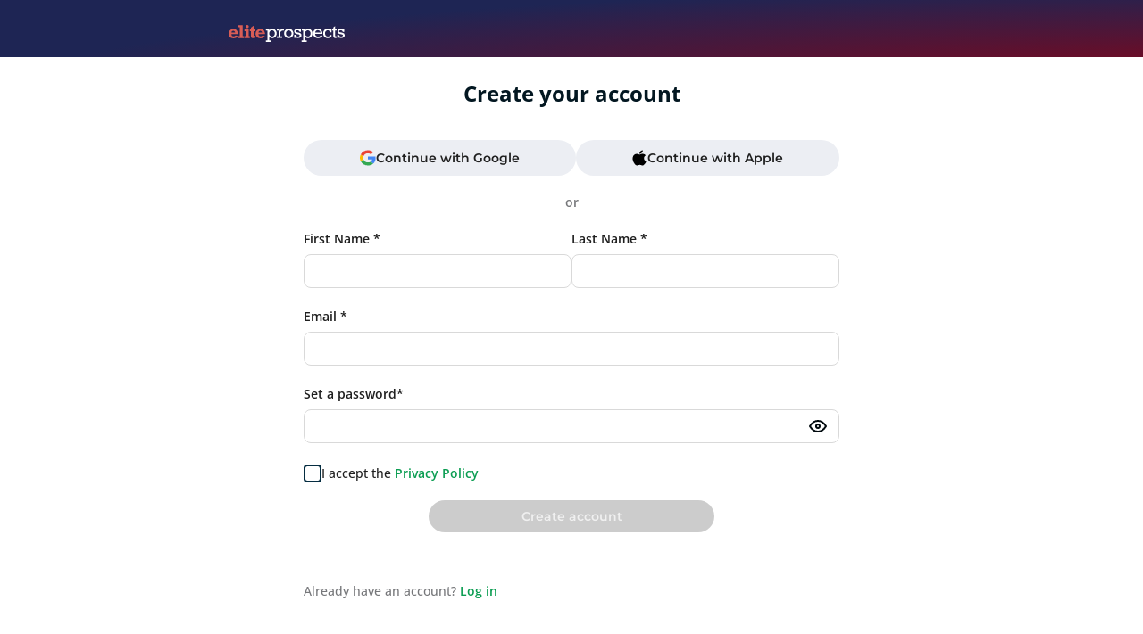

--- FILE ---
content_type: text/javascript
request_url: https://cdn.eliteprospects-assets.com/_next/static/chunks/baseStyles-3036246a0e072683.js
body_size: 22917
content:
(self.webpackChunk_N_E=self.webpackChunk_N_E||[]).push([[9438],{1568:e=>{e.exports={button:"BaseButton_button__cN17_",disabled:"BaseButton_disabled__qjHF3",sm:"BaseButton_sm__9Fwys",multiChildren:"BaseButton_multiChildren__KPeow",md:"BaseButton_md__DXBU1",lg:"BaseButton_lg__q0Qkj",filled:"BaseButton_filled__Hio84",neutral:"BaseButton_neutral__KEOhb",green:"BaseButton_green__YyBBN",red:"BaseButton_red__SuT3u",white:"BaseButton_white__lEPU7",black:"BaseButton_black__OPOzB",outlined:"BaseButton_outlined__5Xq_U",ghost:"BaseButton_ghost__nO2sz",shine:"BaseButton_shine___OKLO",loading:"BaseButton_loading__gQy2A",pulse:"BaseButton_pulse__Dae0u"}},2526:e=>{e.exports={pasteButton:"InputFeatureButtonPaste_pasteButton__YxKZ5",shine:"InputFeatureButtonPaste_shine__6r3Ap",loading:"InputFeatureButtonPaste_loading__prT_Z",pulse:"InputFeatureButtonPaste_pulse__Ma86T"}},3646:e=>{e.exports={titleWrapper:"ModalPaywallLargeTitle_titleWrapper__dE_KT",titleLine:"ModalPaywallLargeTitle_titleLine__V9ge3",premiumColor:"ModalPaywallLargeTitle_premiumColor__CkC8u",plusColor:"ModalPaywallLargeTitle_plusColor___dl1r",shine:"ModalPaywallLargeTitle_shine__yKMSI",loading:"ModalPaywallLargeTitle_loading__WDEHr",pulse:"ModalPaywallLargeTitle_pulse___4mBP"}},3770:e=>{e.exports={tooltipContainer:"TooltipPopper_tooltipContainer__51XI5",isClickToClose:"TooltipPopper_isClickToClose__2Biar",tooltip:"TooltipPopper_tooltip__Y4uJW",light:"TooltipPopper_light__XBTZ_",tooltipContent:"TooltipPopper_tooltipContent__qFt_x",shine:"TooltipPopper_shine__A8h15",loading:"TooltipPopper_loading__5cMYj",pulse:"TooltipPopper_pulse__5D_uu"}},3895:e=>{e.exports={contentContainer:"ContentWithShowMore_contentContainer__7tMCB",isExpanded:"ContentWithShowMore_isExpanded__K8UO6",expandBtn:"ContentWithShowMore_expandBtn__Bc_B6",expandBtnIcon:"ContentWithShowMore_expandBtnIcon__a6PUo",shine:"ContentWithShowMore_shine__ZNttG",loading:"ContentWithShowMore_loading__mDT6M",pulse:"ContentWithShowMore_pulse__UVazv"}},4445:e=>{e.exports={wrapper:"InputDragAndDropVideo_wrapper__RlNNs",content:"InputDragAndDropVideo_content__eSfKY",icon:"InputDragAndDropVideo_icon__o0YB5",text:"InputDragAndDropVideo_text__iBxwZ",subText:"InputDragAndDropVideo_subText__Yhd9A",selectVideoButton:"InputDragAndDropVideo_selectVideoButton__GQlUy",loader:"InputDragAndDropVideo_loader__0BGZS",errorText:"InputDragAndDropVideo_errorText__WaOMg",isFileDragHover:"InputDragAndDropVideo_isFileDragHover__jjadl",isFileEmpty:"InputDragAndDropVideo_isFileEmpty__ChRFe",shine:"InputDragAndDropVideo_shine__AFGSA",loading:"InputDragAndDropVideo_loading__UUJl1",pulse:"InputDragAndDropVideo_pulse__6IkO7"}},4547:e=>{e.exports={accountButtonContainer:"Account_accountButtonContainer__KBOVs",accountButton:"Account_accountButton__JeTak",upgradePlanLink:"Account_upgradePlanLink__Xt12v",accountNavDesktop:"Account_accountNavDesktop__tkmR7",accountNavContainer:"Account_accountNavContainer__Kz9Lk",iconAccountMenuItem:"Account_iconAccountMenuItem__PbXuu",iconAccountArrow:"Account_iconAccountArrow__9ZkBi",iconLogout:"Account_iconLogout__FFHVA",iconUser:"Account_iconUser__Hlo7M",iconUserDefault:"Account_iconUserDefault__MTtmB",itemLink:"Account_itemLink__ENX7S",itemButton:"Account_itemButton__zsdmf",isPremiumFeature:"Account_isPremiumFeature__eE1eH",menuTitle:"Account_menuTitle___2cER",premiumTag:"Account_premiumTag__oaKGp",shine:"Account_shine__N92fV",loading:"Account_loading__Hkau_",pulse:"Account_pulse__66_OK"}},5272:e=>{e.exports={textAreaMeta:"InputTextArea_textAreaMeta__kv08q",helperText:"InputTextArea_helperText__NjZq_",errorMsg:"InputTextArea_errorMsg__dXV_f",textAreaCharacterCount:"InputTextArea_textAreaCharacterCount__CPtpf",shine:"InputTextArea_shine__X8g3v",loading:"InputTextArea_loading__e0OjG",pulse:"InputTextArea_pulse__HDl2L"}},5435:e=>{e.exports={wrapper:"ResultWrapper_wrapper__IQMyW",border:"ResultWrapper_border__B_qD_",stretch:"ResultWrapper_stretch__t04c8",shine:"ResultWrapper_shine__9y13V",loading:"ResultWrapper_loading__QKrga",pulse:"ResultWrapper_pulse__SCtkX"}},5660:e=>{e.exports={inputTextarea:"Description_inputTextarea__DFoH5",descriptionCounter:"Description_descriptionCounter__byuip",shine:"Description_shine___JQHR",loading:"Description_loading__Lotgq",pulse:"Description_pulse__Xyrj1"}},5837:e=>{e.exports={plainWrapper:"LineupCard_plainWrapper__C6uF_",wrapper:"LineupCard_wrapper__1cwHT",defaultFont:"LineupCard_defaultFont__UiHOq",marginBottom:"LineupCard_marginBottom__rjwNE",plainHeader:"LineupCard_plainHeader__nG9aJ",header:"LineupCard_header__Q8LNC",left:"LineupCard_left__qMM4X",right:"LineupCard_right__Gn3gX",tr:"LineupCard_tr__tYrFd",compact:"LineupCard_compact__rgRao",marginTop:"LineupCard_marginTop__2sORR",noTopBorder:"LineupCard_noTopBorder__s_8D2",sticky:"LineupCard_sticky__lrcs8",shine:"LineupCard_shine__LHAOe",loading:"LineupCard_loading__dxaP8",pulse:"LineupCard_pulse__9u8cR"}},6407:e=>{e.exports={loadWrapper:"Placeholder_loadWrapper__nqm4V",sideWidgetsWrapper:"Placeholder_sideWidgetsWrapper__rMQeM",mobileSearchWrapper:"Placeholder_mobileSearchWrapper__yZqX0",mobileNavWrapper:"Placeholder_mobileNavWrapper__nz4E6",mobileNavMenuItemWrapper:"Placeholder_mobileNavMenuItemWrapper__zBhTL",inline:"Placeholder_inline__b8NDZ",load:"Placeholder_load__wH8UD",loading:"Placeholder_loading__EE1fk",text:"Placeholder_text__GNf0i",textSm:"Placeholder_textSm__3SSVp",widthSm:"Placeholder_widthSm__x7aqC",table:"Placeholder_table__pg2OH",menuItem:"Placeholder_menuItem__oRJm4",shine:"Placeholder_shine__t2_Dd",pulse:"Placeholder_pulse___9Lgp"}},6594:e=>{e.exports={campaignSidebarContainer:"CampaignSidebar_campaignSidebarContainer__Mj8M6",shine:"CampaignSidebar_shine__LbNGd",loading:"CampaignSidebar_loading__6unqQ",pulse:"CampaignSidebar_pulse__eAcXl"}},7576:e=>{e.exports={wrapper:"TeamGameSummary_wrapper__1SkAf",games:"TeamGameSummary_games__17Ise",gameWrapperMobile:"TeamGameSummary_gameWrapperMobile__9TOAh",game:"TeamGameSummary_game__N0Usi",gameScore:"TeamGameSummary_gameScore__JMom_",gameTime:"TeamGameSummary_gameTime__54wyG",w:"TeamGameSummary_w__TaCms",t:"TeamGameSummary_t__yQRew",result:"TeamGameSummary_result__39vul",l:"TeamGameSummary_l__xzW7n",gameTimeText:"TeamGameSummary_gameTimeText__ALSQG",logo:"TeamGameSummary_logo__uSZ8X",logoWrapper:"TeamGameSummary_logoWrapper__hJuyX",dateText:"TeamGameSummary_dateText__VfMpv",livePill:"TeamGameSummary_livePill__WSWYm",liveText:"TeamGameSummary_liveText__B1toP",shine:"TeamGameSummary_shine__3JwG9",loading:"TeamGameSummary_loading__L_4o3",pulse:"TeamGameSummary_pulse__FBcjT"}},8175:e=>{e.exports={buttonExpand:"ButtonExpand_buttonExpand__MS9oD",iconExpand:"ButtonExpand_iconExpand__wMRiJ",shine:"ButtonExpand_shine__MiOcQ",loading:"ButtonExpand_loading__dcWdg",pulse:"ButtonExpand_pulse__KRnqm"}},8455:e=>{e.exports={buttonSubmit:"FormButton_buttonSubmit__5zQ_C",buttonReset:"FormButton_buttonReset__pjmdv",shine:"FormButton_shine__3QskI",loading:"FormButton_loading__GQmBZ",pulse:"FormButton_pulse__DBqlP"}},9024:e=>{e.exports={avatarWrapper:"FeaturedInVideoModalItem_avatarWrapper__qYx97",avatar:"FeaturedInVideoModalItem_avatar__UQeHj",shine:"FeaturedInVideoModalItem_shine__0MD8j",loading:"FeaturedInVideoModalItem_loading__uJEi8",pulse:"FeaturedInVideoModalItem_pulse__tpWpV"}},9414:e=>{e.exports={flagWrapper:"DualFlag_flagWrapper__Qkagc",shine:"DualFlag_shine__tiI3L",loading:"DualFlag_loading__RgxkT",pulse:"DualFlag_pulse__wNxqb"}},10078:e=>{e.exports={circleButton:"ButtonCircleRotate_circleButton____4pv",dark:"ButtonCircleRotate_dark__RwfyF",icon:"ButtonCircleRotate_icon__4TAT4",light:"ButtonCircleRotate_light__h58nG",rotate:"ButtonCircleRotate_rotate__BvstB",sm:"ButtonCircleRotate_sm__rBVmB",md:"ButtonCircleRotate_md__2lWNB",lg:"ButtonCircleRotate_lg__TKu5R",shine:"ButtonCircleRotate_shine__KpNuN",loading:"ButtonCircleRotate_loading__9Y1s_",pulse:"ButtonCircleRotate_pulse__FyVBe"}},11324:e=>{e.exports={sidebar:"SidebarAccount_sidebar__1wkL6",header:"SidebarAccount_header__0RCI4",headerTitle:"SidebarAccount_headerTitle__wAokz",headerSubtitle:"SidebarAccount_headerSubtitle__k6Ci9",textLoader:"SidebarAccount_textLoader__7_fN6",nav:"SidebarAccount_nav__3w4ip",navItem:"SidebarAccount_navItem__jvBYL",active:"SidebarAccount_active__Kwoua",textRed:"SidebarAccount_textRed__ph0e8",disabled:"SidebarAccount_disabled__MpDXB",navItemButton:"SidebarAccount_navItemButton__Cjbrk",shine:"SidebarAccount_shine__JeGfd",loading:"SidebarAccount_loading__dPH5h",pulse:"SidebarAccount_pulse__xqv9v"}},11533:e=>{e.exports={textBox:"ErrorQuote_textBox__zR_Yg",quoteBox:"ErrorQuote_quoteBox__aTNLg",quoteName:"ErrorQuote_quoteName__JUBk5",quote:"ErrorQuote_quote__fzZ8L",shine:"ErrorQuote_shine__e0T3r",loading:"ErrorQuote_loading__iNCeQ",pulse:"ErrorQuote_pulse__E_aQd"}},11548:e=>{e.exports={wrapper:"HocButtonExpandable_wrapper___shpi",button:"HocButtonExpandable_button__Mw4kS",addBottomSpacing:"HocButtonExpandable_addBottomSpacing__fc3ae",buttonOverlayWrapper:"HocButtonExpandable_buttonOverlayWrapper__hYllw",contentWrapper:"HocButtonExpandable_contentWrapper__c6Maa",transition:"HocButtonExpandable_transition__kqywa",expanded:"HocButtonExpandable_expanded__QE_RN",overlay:"HocButtonExpandable_overlay__CXI6C",bottomRadius:"HocButtonExpandable_bottomRadius__yIg9n",shine:"HocButtonExpandable_shine__bF5NC",loading:"HocButtonExpandable_loading__wJ81I",pulse:"HocButtonExpandable_pulse__2OprS"}},11929:e=>{e.exports={pageHeaderH1:"PageHeaderH1_pageHeaderH1___TAjH",shine:"PageHeaderH1_shine__U9q1s",loading:"PageHeaderH1_loading__p4b7O",pulse:"PageHeaderH1_pulse__0JaMU"}},12371:e=>{e.exports={buttonTag:"ButtonTag_buttonTag__YBczS",shine:"ButtonTag_shine__IbL3_",loading:"ButtonTag_loading__8luh_",pulse:"ButtonTag_pulse___OCQ9"}},12435:e=>{e.exports={sideScrollContainer:"SideScrollList_sideScrollContainer__R70o_",noScrollbar:"SideScrollList_noScrollbar__EB__X",fullWidthOnMobile:"SideScrollList_fullWidthOnMobile__wJPTz",shine:"SideScrollList_shine__BjVt3",loading:"SideScrollList_loading__LmlwU",pulse:"SideScrollList_pulse__OYfj3"}},13589:e=>{e.exports={circle:"Icon_circle__enklp",oval:"Icon_oval__esgNV",square:"Icon_square__cvkih",white:"Icon_white__aOCXE",ghost:"Icon_ghost__ZZgaa","ghost-outline":"Icon_ghost-outline__bk_fB","ghost-outline-gray":"Icon_ghost-outline-gray__uFCNO",gray:"Icon_gray__EvQgk",blue:"Icon_blue__ONmoJ",transparent:"Icon_transparent__dcRgH",icon:"Icon_icon__RdCeo",red:"Icon_red__tyG9Y",nhlRights:"Icon_nhlRights__PekYz",logo:"Icon_logo__sdUJN",block:"Icon_block__Qc9pR",minusMargin:"Icon_minusMargin__W10xE",signed:"Icon_signed__oWT9F",unsigned:"Icon_unsigned__InFzW",bronze:"Icon_bronze__tHb8E",champion:"Icon_champion__Mjbde",gold:"Icon_gold__SEhQC",silver:"Icon_silver__iSzkk",shine:"Icon_shine__Uo7op",loading:"Icon_loading__JBFR5",pulse:"Icon_pulse__Mbtt6"}},13849:e=>{e.exports={breadcrumb:"Breadcrumb_breadcrumb__4Uocx",shine:"Breadcrumb_shine__cv5fq",loading:"Breadcrumb_loading___KgxP",pulse:"Breadcrumb_pulse__5ErhD"}},14219:e=>{e.exports={sideScrollEffect:"SideScrollEffect_sideScrollEffect__216_J",isScrollToEnd:"SideScrollEffect_isScrollToEnd__xght1",isShowScrollEffectLeft:"SideScrollEffect_isShowScrollEffectLeft__FstXm",isShowScrollEffectRight:"SideScrollEffect_isShowScrollEffectRight__DAIOq",noFadeOnMobile:"SideScrollEffect_noFadeOnMobile__S02B3",sideScrollContainer:"SideScrollEffect_sideScrollContainer__yEJN6",fullWidthOnMobile:"SideScrollEffect_fullWidthOnMobile__SjBD5",shine:"SideScrollEffect_shine__HbjWn",loading:"SideScrollEffect_loading__zCKDN",pulse:"SideScrollEffect_pulse__z4hgf"}},14404:e=>{e.exports={childWrapper:"SubPageHeader_childWrapper__eZu_S",header:"SubPageHeader_header__2F8pJ",headerContainer:"SubPageHeader_headerContainer__hQDQr",link:"SubPageHeader_link__i350X",title:"SubPageHeader_title__OG_nE",titleSub:"SubPageHeader_titleSub__jnvex",league:"SubPageHeader_league__gVb_S",shine:"SubPageHeader_shine__U3EgM",loading:"SubPageHeader_loading___fWqA",pulse:"SubPageHeader_pulse__pF7C6"}},14485:e=>{e.exports={cardInner:"CardEntityFollow_cardInner__Wn_hR","light-gray":"CardEntityFollow_light-gray__PPF1C",white:"CardEntityFollow_white__j4Go6",contentWrapper:"CardEntityFollow_contentWrapper__CRmod",topRightContent:"CardEntityFollow_topRightContent__SPiy_",avatar:"CardEntityFollow_avatar__sJHmz",player:"CardEntityFollow_player__xwy9L",primary:"CardEntityFollow_primary__4lusV",secondary:"CardEntityFollow_secondary__bCOq3",followCta:"CardEntityFollow_followCta__uO99j",following:"CardEntityFollow_following__tZiQh",verifiedBadge:"CardEntityFollow_verifiedBadge__8N_v_",nationBadge:"CardEntityFollow_nationBadge__dVkcr",shine:"CardEntityFollow_shine__sVI9r",loading:"CardEntityFollow_loading__j9hx1",pulse:"CardEntityFollow_pulse___3XNK"}},14642:e=>{e.exports={infoPopper:"AccessibleInfoTooltip_infoPopper__8QwP_",shine:"AccessibleInfoTooltip_shine__fjUy_",loading:"AccessibleInfoTooltip_loading__Ck41Z",pulse:"AccessibleInfoTooltip_pulse__3ksUm"}},14903:e=>{e.exports={button:"TableButtonLink_button__nJkzQ",disabled:"TableButtonLink_disabled__BxmHZ",shine:"TableButtonLink_shine__zAxp9",loading:"TableButtonLink_loading__DnN_b",pulse:"TableButtonLink_pulse__ltoH6"}},14989:e=>{e.exports={buttonWrapper:"BaseAuthSocial_buttonWrapper__O9a7b",shine:"BaseAuthSocial_shine__ib_YQ",loading:"BaseAuthSocial_loading__cc_2I",pulse:"BaseAuthSocial_pulse__s5cZQ"}},15304:e=>{e.exports={inputTitle:"Title_inputTitle__YkJUN",isTitleGenerated:"Title_isTitleGenerated__3APyF",animateOutline:"Title_animateOutline__vjGwI",inputTitleLabelWrapper:"Title_inputTitleLabelWrapper__e8gbo",inputTitleLabel:"Title_inputTitleLabel__XUdAo",generateTitleButton:"Title_generateTitleButton__cYdmC",generateTitleIcon:"Title_generateTitleIcon__FAfPc",loader:"Title_loader__hkA2T",shine:"Title_shine__8oHer",loading:"Title_loading__AcS_m",pulse:"Title_pulse__ruMpF"}},15880:e=>{e.exports={container:"VideoListItem_container__M9CzI",thumbnailWrapper:"VideoListItem_thumbnailWrapper__lU_z2",thumbnail:"VideoListItem_thumbnail__Qnyvz",duration:"VideoListItem_duration__fDc7w",tagsWrapper:"VideoListItem_tagsWrapper__HqO_6",info:"VideoListItem_info__GB92W",title:"VideoListItem_title__uM_N7",stats:"VideoListItem_stats__Z0RwV",shine:"VideoListItem_shine__o1T91",loading:"VideoListItem_loading__ZitCV",pulse:"VideoListItem_pulse__LeINc"}},17058:e=>{e.exports={container:"VideoAuthor_container__kVxix",authorImage:"VideoAuthor_authorImage__fchl8",playersTitle:"VideoAuthor_playersTitle__JobkC",playersCount:"VideoAuthor_playersCount__9Dy4J",authors:"VideoAuthor_authors__FCAdE",authorsMulti:"VideoAuthor_authorsMulti__MYb3S",featuredPlayersButton:"VideoAuthor_featuredPlayersButton__XOdL7",authorsButton:"VideoAuthor_authorsButton__I2whT",onDarkTheme:"VideoAuthor_onDarkTheme__O7OmT",author:"VideoAuthor_author__sZ01N",authorInfoWrapper:"VideoAuthor_authorInfoWrapper__IZzHz",authorInfo:"VideoAuthor_authorInfo__6csrY",authorName:"VideoAuthor_authorName__nsHlj",authorNameMulti:"VideoAuthor_authorNameMulti__dITgt",ep:"VideoAuthor_ep__Zyff_",followButton:"VideoAuthor_followButton__9_Aw4",lastWithMore:"VideoAuthor_lastWithMore__PMYRw",moreText:"VideoAuthor_moreText___Z_v2",chevron:"VideoAuthor_chevron__UGDim",shine:"VideoAuthor_shine__Udf_f",loading:"VideoAuthor_loading__ewy9s",pulse:"VideoAuthor_pulse__oBFVN"}},17061:e=>{e.exports={contentMaxWidth880:"ContentMaxWidth880_contentMaxWidth880___9PkT",padding0:"ContentMaxWidth880_padding0__OWRCZ",padding16:"ContentMaxWidth880_padding16__dAf9f",shine:"ContentMaxWidth880_shine___T_00",loading:"ContentMaxWidth880_loading__CjbAZ",pulse:"ContentMaxWidth880_pulse__uj8mI"}},17207:e=>{e.exports={wrapper:"FilterWrapper_wrapper__xhTtJ",shine:"FilterWrapper_shine__3jtMB",loading:"FilterWrapper_loading__RoeNA",pulse:"FilterWrapper_pulse__B8Aig"}},17480:e=>{e.exports={skaterTable:"LeagueFreeAgentsTable_skaterTable__yrn3P",adslot:"LeagueFreeAgentsTable_adslot__9E_r0",shine:"LeagueFreeAgentsTable_shine__586tA",loading:"LeagueFreeAgentsTable_loading__pxEpl",pulse:"LeagueFreeAgentsTable_pulse__OwznC"}},17686:e=>{e.exports={inputSelectSourceCrediting:"SourceCrediting_inputSelectSourceCrediting__KUqyI",inputTextSourceCrediting:"SourceCrediting_inputTextSourceCrediting__X3Lu6",label:"SourceCrediting_label__gpCto",tooltip:"SourceCrediting_tooltip__38L8I",shine:"SourceCrediting_shine__FyuH_",loading:"SourceCrediting_loading__JtZuT",pulse:"SourceCrediting_pulse__NKtlL"}},18732:e=>{e.exports={container:"Extra_container__NXeZy",list:"Extra_list__1r8tk",link:"Extra_link__5Ey_o",shine:"Extra_shine__Tw1dk",loading:"Extra_loading__Um5xZ",pulse:"Extra_pulse__2ejya"}},20909:e=>{e.exports={button:"Accordion_button__xTMZf",buttonLabel:"Accordion_buttonLabel__ftQls",filterColor:"Accordion_filterColor__e4Tqs",buttonIcon:"Accordion_buttonIcon__AzVbT",open:"Accordion_open__LFchq",iconGreen:"Accordion_iconGreen__VfaxQ",collapsedContent:"Accordion_collapsedContent__4yC_d",expanded:"Accordion_expanded__NqGnN",itemWrapper:"Accordion_itemWrapper__ZztQc",shine:"Accordion_shine__y6qJb",loading:"Accordion_loading__VUBBp",pulse:"Accordion_pulse__wKjyN"}},21269:e=>{e.exports={sortButtons:"VideoGrid_sortButtons__Q4ilj",filterButtons:"VideoGrid_filterButtons__Sr6__",chevronIcon:"VideoGrid_chevronIcon__tRY9P",pillButton:"VideoGrid_pillButton__LS1fb",typeDropdownButton:"VideoGrid_typeDropdownButton__XaTd2",dropdownListItem:"VideoGrid_dropdownListItem__huqaO",selected:"VideoGrid_selected__9Vr90",videosLandscape:"VideoGrid_videosLandscape__3bOwE",videosPortrait:"VideoGrid_videosPortrait__aZaov",noVideos:"VideoGrid_noVideos__EGrFe",noVideosIcon:"VideoGrid_noVideosIcon___AZkn",noVideosText:"VideoGrid_noVideosText__FhPvS",loadMoreButton:"VideoGrid_loadMoreButton__oVLEP",buttonWrapper:"VideoGrid_buttonWrapper__zSLFA",buttonIcon:"VideoGrid_buttonIcon__FTDde",shine:"VideoGrid_shine__q6QeC",loading:"VideoGrid_loading__MJQAn",pulse:"VideoGrid_pulse__Jookg"}},21561:e=>{e.exports={side:"Sidebar_side__WrdP_",banner:"Sidebar_banner__RUUql",shine:"Sidebar_shine__zYEfv",loading:"Sidebar_loading__vhf8_",pulse:"Sidebar_pulse__TH_rV"}},21620:e=>{e.exports={errorMessage:"ErrorMessage_errorMessage__eHfwB",shine:"ErrorMessage_shine__TJvpZ",loading:"ErrorMessage_loading__zQ09U",pulse:"ErrorMessage_pulse__lgYse"}},21942:e=>{e.exports={wrapper:"ExternalLinkList_wrapper__QJQWa",linkItem:"ExternalLinkList_linkItem__avQNq",icon:"ExternalLinkList_icon__uG6Lz",shine:"ExternalLinkList_shine__1HVDS",loading:"ExternalLinkList_loading__E_54x",pulse:"ExternalLinkList_pulse__UQYxB"}},22243:e=>{e.exports={draftGuideCta:"NewDraftGuideCtaButtons_draftGuideCta___s_Sg",draftGuideCtaFullWidth:"NewDraftGuideCtaButtons_draftGuideCtaFullWidth__8cyCx",shine:"NewDraftGuideCtaButtons_shine__DpDIT",loading:"NewDraftGuideCtaButtons_loading__VET5p",pulse:"NewDraftGuideCtaButtons_pulse__L50IR"}},22328:e=>{e.exports={btnToggle:"TextReadMore_btnToggle__XEAFG",content:"TextReadMore_content__sD2n4",shine:"TextReadMore_shine__iJwSW",loading:"TextReadMore_loading__Fobjn",pulse:"TextReadMore_pulse__lbqm7"}},22764:e=>{e.exports={wrapper:"VideoWrapper_wrapper__Wx4gu",hideControls:"VideoWrapper_hideControls__qIR_q",clickOverlay:"VideoWrapper_clickOverlay__vzrk0",playButtonOverlay:"VideoWrapper_playButtonOverlay__zcRnL",hidden:"VideoWrapper_hidden__HSg4p",titleOverlay:"VideoWrapper_titleOverlay__9bNqR",title:"VideoWrapper_title__tpYkh",controls:"VideoWrapper_controls__TiXCY",controlButton:"VideoWrapper_controlButton__JqXyx",featuredInVideo:"VideoWrapper_featuredInVideo__8iM3B",shine:"VideoWrapper_shine__Yek_7",loading:"VideoWrapper_loading__drKAx",pulse:"VideoWrapper_pulse__YQyh0"}},23260:e=>{e.exports={tag:"Tag_tag__YFWBE",blue:"Tag_blue__tXTQK",gray:"Tag_gray__NO1Ao",white:"Tag_white__tJkVK",sm:"Tag_sm__KeeGq",md:"Tag_md__BY7QS",lg:"Tag_lg__SEKvD",shine:"Tag_shine__QQ0QI",loading:"Tag_loading__zjjSs",pulse:"Tag_pulse__WYxys"}},24019:e=>{e.exports={pill:"Pill_pill__nzo90",clickable:"Pill_clickable__RrxnW",static:"Pill_static__hXj9R",tag:"Pill_tag__ewL7T",selector:"Pill_selector__bGFc_",filled:"Pill_filled__fU_hS",icon:"Pill_icon__gdOpe",outlined:"Pill_outlined__wNt0H",filter:"Pill_filter__kGJvr",sm:"Pill_sm__OHo3w",md:"Pill_md__XSDeK",lg:"Pill_lg__w4Eig",shine:"Pill_shine__f9Y_X",loading:"Pill_loading__fDC3b",pulse:"Pill_pulse__I0izE"}},24182:e=>{e.exports={listItem:"ProfileListItem_listItem__ohefx",avatar:"ProfileListItem_avatar__0FdEJ",contents:"ProfileListItem_contents__MfTJI",nameWrapper:"ProfileListItem_nameWrapper__0nC23",name:"ProfileListItem_name__FGXCz",info:"ProfileListItem_info___6WG9",separator:"ProfileListItem_separator__iKfqo",shine:"ProfileListItem_shine__2ijyg",loading:"ProfileListItem_loading__CKfi7",pulse:"ProfileListItem_pulse__4mtrK"}},24352:e=>{e.exports={tabsLight:"TabsLight_tabsLight___Dfit",fullWidthOnMobile:"TabsLight_fullWidthOnMobile__wfSrb",tabHeaderList:"TabsLight_tabHeaderList__9Unxh",tabItem:"TabsLight_tabItem__V8s16",active:"TabsLight_active__q_2M9",shine:"TabsLight_shine__3jcZ_",loading:"TabsLight_loading__LzT9P",pulse:"TabsLight_pulse__Tmd5S"}},24735:e=>{e.exports={wrapper:"VideoAuthorCompact_wrapper__JaHKF",lastWithMore:"VideoAuthorCompact_lastWithMore__IY7f5",authorImage:"VideoAuthorCompact_authorImage__iuDO2",authorName:"VideoAuthorCompact_authorName__TM3vj",container:"VideoAuthorCompact_container__tQkCY",moreText:"VideoAuthorCompact_moreText__xZk6s",playersModalButton:"VideoAuthorCompact_playersModalButton__H4EgK",shine:"VideoAuthorCompact_shine___M9G1",loading:"VideoAuthorCompact_loading__JrL4P",pulse:"VideoAuthorCompact_pulse__MytdI"}},24843:e=>{e.exports={tags:"Tags_tags__XFTpO",shine:"Tags_shine__RNbFm",loading:"Tags_loading__oXtHA",pulse:"Tags_pulse__JyH5N"}},24977:e=>{e.exports={capDataLoading:"ModalCapData_capDataLoading___ikpY",capData:"ModalCapData_capData__HPiFU",capDataHeader:"ModalCapData_capDataHeader__M_m6R",closeButton:"ModalCapData_closeButton__hMQ32",closeIcon:"ModalCapData_closeIcon__EXPCa",capDataPlayer:"ModalCapData_capDataPlayer__L_kOT",flagWithName:"ModalCapData_flagWithName__n0cHY",playerName:"ModalCapData_playerName__XHdgM",teamWithLeague:"ModalCapData_teamWithLeague__YrsYW",teamLinkWithLeagueLink:"ModalCapData_teamLinkWithLeagueLink__m4zKd",capDataStatus:"ModalCapData_capDataStatus__8Qog1",statusWrapper:"ModalCapData_statusWrapper__B1wmu",statusTitle:"ModalCapData_statusTitle__OiH0D",statusDescription:"ModalCapData_statusDescription__JzseY",capDataTable:"ModalCapData_capDataTable__U828c",capDataEstimate:"ModalCapData_capDataEstimate__tMshi",value:"ModalCapData_value__hIUGS",capDataFullDetails:"ModalCapData_capDataFullDetails__e9COX",fullDetailsButton:"ModalCapData_fullDetailsButton__vVNxD",active:"ModalCapData_active__yjLlJ",shine:"ModalCapData_shine__eU3oa",loading:"ModalCapData_loading__Q2_xF",pulse:"ModalCapData_pulse__rMO4e"}},25293:e=>{e.exports={campaignMobileHeader:"CampaignMobileHeader_campaignMobileHeader__gpHhp",isDarkBackground:"CampaignMobileHeader_isDarkBackground__ENDFz",bannerBtns:"CampaignMobileHeader_bannerBtns__pQQyJ",bannerIcon:"CampaignMobileHeader_bannerIcon__EoUwm",buttonCta:"CampaignMobileHeader_buttonCta__rBNOO",buttonClose:"CampaignMobileHeader_buttonClose__QHKPW",shine:"CampaignMobileHeader_shine__nidfm",loading:"CampaignMobileHeader_loading__m4Gqk",pulse:"CampaignMobileHeader_pulse__w_qnv"}},26123:e=>{e.exports={modalPaywallLargeWrapper:"ModalPaywallLarge_modalPaywallLargeWrapper___Xh0g",bgImage:"ModalPaywallLarge_bgImage__NPhJG",bgWrapper:"ModalPaywallLarge_bgWrapper__V050e",bgTitle:"ModalPaywallLarge_bgTitle__OYWHD",bgSubtitle:"ModalPaywallLarge_bgSubtitle__eXLb_",subLine:"ModalPaywallLarge_subLine__frW_y",cardsWrapper:"ModalPaywallLarge_cardsWrapper___JeRP",plansContainer:"ModalPaywallLarge_plansContainer__8s9AN",shine:"ModalPaywallLarge_shine__Guc5G",loading:"ModalPaywallLarge_loading__NAYvN",pulse:"ModalPaywallLarge_pulse__hLnDX"}},26707:e=>{e.exports={buttons:"ButtonWrapper_buttons__BhMLv",row:"ButtonWrapper_row__YJSrT",shine:"ButtonWrapper_shine__Osvzs",loading:"ButtonWrapper_loading__wo7rx",pulse:"ButtonWrapper_pulse__KkRy_"}},26938:e=>{e.exports={stats:"VideoMetadata_stats__IA2b_",duration:"VideoMetadata_duration__IAteo",shine:"VideoMetadata_shine__h3LC9",loading:"VideoMetadata_loading__hkTyw",pulse:"VideoMetadata_pulse__OSJ8Q"}},28445:e=>{e.exports={logo:"TableLogo_logo__8t9UP",shine:"TableLogo_shine__Py3yY",loading:"TableLogo_loading__JNCqB",pulse:"TableLogo_pulse__djxAB"}},28986:e=>{e.exports={resetButton:"Reset_resetButton__MDivs",resetIcon:"Reset_resetIcon__DjcyJ",shine:"Reset_shine__MdL8R",loading:"Reset_loading__3zNGO",pulse:"Reset_pulse__G9Eee"}},29041:e=>{e.exports={submenuButton:"Submenu_submenuButton__3MpGG",iconArrow:"Submenu_iconArrow__9trG_",menuOpen:"Submenu_menuOpen__d8VRm",submenuList:"Submenu_submenuList__zUs87",submenuOpen:"Submenu_submenuOpen___BalP",submenuItemLink:"Submenu_submenuItemLink__gGkGe",shine:"Submenu_shine__znLGy",loading:"Submenu_loading__qcAog",pulse:"Submenu_pulse__mxNzT"}},29182:e=>{e.exports={modal:"ModalFull_modal__UeOvH",backdrop:"ModalFull_backdrop__dwaq0",closeButton:"ModalFull_closeButton__h69ZQ",open:"ModalFull_open__7D1qe",card:"ModalFull_card__3aHD7",full:"ModalFull_full__i7eSf",short:"ModalFull_short__XKv68",box:"ModalFull_box__IORcZ",shine:"ModalFull_shine__DPW7A",loading:"ModalFull_loading__YRD11",pulse:"ModalFull_pulse__lEio7"}},30341:e=>{e.exports={text:"ErrorBoundaryFallback_text__3EjCB",globalBoundaryWrapper:"ErrorBoundaryFallback_globalBoundaryWrapper__BB8Bq",shine:"ErrorBoundaryFallback_shine__gzfz0",loading:"ErrorBoundaryFallback_loading__uNC1z",pulse:"ErrorBoundaryFallback_pulse__chAVt"}},30879:e=>{e.exports={demographics:"Demographics_demographics__mZtG7",filter:"Demographics_filter__m0z8Q",invisible:"Demographics_invisible__lHtq8","graph-content":"Demographics_graph-content__PsUTI",blur:"Demographics_blur__J8vd2",graph:"Demographics_graph__0xYqz",centered:"Demographics_centered__eY_ER",demographicsGraph:"Demographics_demographicsGraph__cvguq",shine:"Demographics_shine__Zwp6_",loading:"Demographics_loading__expbI",pulse:"Demographics_pulse__67tTH"}},30909:e=>{e.exports={skeleton:"Skeleton_skeleton__lln2i",shine:"Skeleton_shine__T98iE",loading:"Skeleton_loading__0w39u",pulse:"Skeleton_pulse__Aws5g"}},31425:e=>{e.exports={iconPopper:"IconTooltip_iconPopper__KNMIo",shine:"IconTooltip_shine__jy8Ij",loading:"IconTooltip_loading__tbAPm",pulse:"IconTooltip_pulse__Ev_lV"}},32738:e=>{e.exports={columnsList:"ColumnsList_columnsList__c50AO",shine:"ColumnsList_shine__qCz1Q",loading:"ColumnsList_loading__y1XDj",pulse:"ColumnsList_pulse__bN92D"}},32773:e=>{e.exports={imageInnerWrapper:"NavQuickLinks_imageInnerWrapper__vKH8O",logo:"NavQuickLinks_logo__qsTJ6",image:"NavQuickLinks_image__e1Xy5",quickLinks:"NavQuickLinks_quickLinks__wnX7S",nav:"NavQuickLinks_nav__gyvGE",links:"NavQuickLinks_links__UIIVF",active:"NavQuickLinks_active__Xqzab",link:"NavQuickLinks_link___aoE_",linkItem:"NavQuickLinks_linkItem__fg1PU",outer:"NavQuickLinks_outer__UlpYv",icon:"NavQuickLinks_icon__9QvYR",name:"NavQuickLinks_name__dwYh_",verified:"NavQuickLinks_verified__lxhAi",editIcon:"NavQuickLinks_editIcon__rj4lg",banner:"NavQuickLinks_banner__YfETV",shine:"NavQuickLinks_shine__2O_CW",loading:"NavQuickLinks_loading__VVzzD",pulse:"NavQuickLinks_pulse__4ox9G"}},33211:e=>{e.exports={buttonLink:"ButtonLink_buttonLink__1LIhY",disabled:"ButtonLink_disabled___3ERT",primary:"ButtonLink_primary__okCe9",secondary:"ButtonLink_secondary__rCVqx","secondary-dark":"ButtonLink_secondary-dark__81oit","secondary-white":"ButtonLink_secondary-white__WKpbh",tertiary:"ButtonLink_tertiary__g_0pP",danger:"ButtonLink_danger__lYrm_",transparent:"ButtonLink_transparent__uYsul",sm:"ButtonLink_sm__JfqX0",md:"ButtonLink_md__cYPHC",lg:"ButtonLink_lg__LGQlY",oval:"ButtonLink_oval__C96lC",rectangle:"ButtonLink_rectangle__yLump",square:"ButtonLink_square__oXwFc",shine:"ButtonLink_shine__U1wuk",loading:"ButtonLink_loading__EVT8o",pulse:"ButtonLink_pulse__4SXhy"}},34195:e=>{e.exports={copyAlign:"ProfileImage_copyAlign__d8Dvb",cornerImageContainerRight:"ProfileImage_cornerImageContainerRight__fuSCh",figure:"ProfileImage_figure__djiRl",frameBgPremium:"ProfileImage_frameBgPremium__GSov2",frameImage:"ProfileImage_frameImage__ksljJ",frameImageInner:"ProfileImage_frameImageInner__mcOSI",frameImageOverlay:"ProfileImage_frameImageOverlay__Qd95U",frameImageModalTrigger:"ProfileImage_frameImageModalTrigger__V1VxE",noimage:"ProfileImage_noimage__evY33",profileImage:"ProfileImage_profileImage__JLd31",image:"ProfileImage_image__iyuIl",tooltip:"ProfileImage_tooltip__qS9kO",tooltipContent:"ProfileImage_tooltipContent__oHG6r",shine:"ProfileImage_shine__6pET5",loading:"ProfileImage_loading__VvArX",pulse:"ProfileImage_pulse__hiGjL"}},34826:e=>{e.exports={externalLinkIcon:"Tabs_externalLinkIcon__18vK7",linkTab:"Tabs_linkTab__07oIN",navigation:"Tabs_navigation__S7KFP",tabsWrapper:"Tabs_tabsWrapper__HkhH5",tab:"Tabs_tab__S3PnH",active:"Tabs_active__vocGQ",tabsSimple:"Tabs_tabsSimple__r06lZ",tabButton:"Tabs_tabButton__FQQAw",shine:"Tabs_shine___LXUc",loading:"Tabs_loading__nlwBz",pulse:"Tabs_pulse__XUrz5"}},36277:e=>{e.exports={side:"SidebarLoading_side__yZPOD",topSection:"SidebarLoading_topSection__jZoq8",shine:"SidebarLoading_shine__ZRNNI",loading:"SidebarLoading_loading__kIxj7",pulse:"SidebarLoading_pulse__VXDh4"}},37578:e=>{e.exports={navGeneral:"General_navGeneral__Ogtah",placementDesktop:"General_placementDesktop__Ru5nh",navList:"General_navList__EK2Be",listItem:"General_listItem__Ru0BW",itemLink:"General_itemLink__0DP02",shine:"General_shine__Xoic9",loading:"General_loading__WMPFz",pulse:"General_pulse__2A8Hl"}},38004:e=>{e.exports={title:"ModalContentCampaignVerify_title__49OrO",bullets:"ModalContentCampaignVerify_bullets__LBD8_",buttons:"ModalContentCampaignVerify_buttons__kAPm3",shine:"ModalContentCampaignVerify_shine__5S1Ai",loading:"ModalContentCampaignVerify_loading__aevfg",pulse:"ModalContentCampaignVerify_pulse__WMZ1E"}},38655:e=>{e.exports={carousel:"Carousel_carousel__1S__8",carouselVideo:"Carousel_carouselVideo__XVkQ9",carouselItem:"Carousel_carouselItem__0qKUE",prevArrow:"Carousel_prevArrow__ZCRY_",nextArrow:"Carousel_nextArrow__chbtU",shine:"Carousel_shine__QgM3r",loading:"Carousel_loading__GE4wt",pulse:"Carousel_pulse__3J_ye"}},40330:e=>{e.exports={htmlContent:"HTMLContent_htmlContent____GHn",shine:"HTMLContent_shine__kw78g",loading:"HTMLContent_loading__wBtEB",pulse:"HTMLContent_pulse__n5CUH"}},40768:e=>{e.exports={indicators:"SlideIndicator_indicators__UhUq4",inline:"SlideIndicator_inline__u_kJY",block:"SlideIndicator_block__bI12w",prevButton:"SlideIndicator_prevButton__CAbCt",icon:"SlideIndicator_icon__gnwTa",filled:"SlideIndicator_filled__msLgr",shine:"SlideIndicator_shine__xBRok",loading:"SlideIndicator_loading__3YhSm",pulse:"SlideIndicator_pulse__dHm0C"}},41470:e=>{e.exports={draftGuideCta:"OldDraftGuideCtaButtons_draftGuideCta__B5UyO",draftGuideCtaFullWidth:"OldDraftGuideCtaButtons_draftGuideCtaFullWidth__haAda",shine:"OldDraftGuideCtaButtons_shine__CPmea",loading:"OldDraftGuideCtaButtons_loading__uWfzr",pulse:"OldDraftGuideCtaButtons_pulse__iZXP2"}},42717:e=>{e.exports={placePaywall:"PaywallOverlay_placePaywall__9RS5Y",paywallContentWrapper:"PaywallOverlay_paywallContentWrapper__77TPe",paywallTitle:"PaywallOverlay_paywallTitle__TJwAr",paywallDescription:"PaywallOverlay_paywallDescription__sRvpD",shine:"PaywallOverlay_shine__f4kTc",loading:"PaywallOverlay_loading__hAVdR",pulse:"PaywallOverlay_pulse__Vh_Rp"}},42825:e=>{e.exports={list:"NavPremiumBase_list__G5Emy",itemWrapper:"NavPremiumBase_itemWrapper__C_aD9",item:"NavPremiumBase_item__dk_Bo",itemLabel:"NavPremiumBase_itemLabel__M9J26",itemButton:"NavPremiumBase_itemButton__9M40w",submenuList:"NavPremiumBase_submenuList__yW_VJ",submenuItemWrapper:"NavPremiumBase_submenuItemWrapper__4pLD_",submenuItem:"NavPremiumBase_submenuItem__fEnhd",submenuItemButton:"NavPremiumBase_submenuItemButton__ONHy2",iconFeature:"NavPremiumBase_iconFeature__mmOWo",isNew:"NavPremiumBase_isNew__hEBKq",shine:"NavPremiumBase_shine__trx3T",loading:"NavPremiumBase_loading__vtJvx",pulse:"NavPremiumBase_pulse__CpQoh"}},42940:e=>{e.exports={card:"CardExpandable_card__1fK1Q",button:"CardExpandable_button__glalF",expanded:"CardExpandable_expanded___dY5k",shine:"CardExpandable_shine__Vs9um",loading:"CardExpandable_loading__TzdZD",pulse:"CardExpandable_pulse__GFWza"}},43016:e=>{e.exports={pageContainer:"BaseAuth_pageContainer__sT6GX",title:"BaseAuth_title__GSu3c",switchText:"BaseAuth_switchText__d4NrL",shine:"BaseAuth_shine__jdKmG",loading:"BaseAuth_loading__P9WOS",pulse:"BaseAuth_pulse__fxuCA"}},43073:e=>{e.exports={postItem:"Posts_postItem__IK7Rs",postTag:"Posts_postTag__5fOfV",post:"Posts_post___95c5",postLink:"Posts_postLink__RcoLj",showTag:"Posts_showTag__vMaQu",isSidebar:"Posts_isSidebar___7mLb",postCreateAt:"Posts_postCreateAt__MNNpv",shine:"Posts_shine__1Dl3M",loading:"Posts_loading__Jrs6_",pulse:"Posts_pulse__YH6TI"}},44258:e=>{e.exports={list:"AddToRoster_list__mTCAA",heading:"AddToRoster_heading__2_4Gp",rosterButton:"AddToRoster_rosterButton__5hey1",checkIcon:"AddToRoster_checkIcon__0wRKC",shine:"AddToRoster_shine__OPbtu",loading:"AddToRoster_loading__q6ZxC",pulse:"AddToRoster_pulse__CbA0k"}},44404:e=>{e.exports={plusPriceCardsWrapper:"PaywallPriceCardsPlus_plusPriceCardsWrapper__Ors8k",shine:"PaywallPriceCardsPlus_shine__Xmq4a",loading:"PaywallPriceCardsPlus_loading__jpitJ",pulse:"PaywallPriceCardsPlus_pulse__ILrAa"}},44723:e=>{e.exports={pagination:"Pagination_pagination__A5wNc",totalCount:"Pagination_totalCount__ymNL3",navigationItem:"Pagination_navigationItem__u_vrj",firstPage:"Pagination_firstPage__qX0Jx",lastPage:"Pagination_lastPage__Y4Aa1",nextPage:"Pagination_nextPage__Cl7wj",navigationLink:"Pagination_navigationLink__m01Tu",disabled:"Pagination_disabled__PYw0I",shine:"Pagination_shine__M5MFt",loading:"Pagination_loading__ImsFg",pulse:"Pagination_pulse__YrZ0P"}},44941:e=>{e.exports={paywallPaidPlanButtonCta:"PaywallPaidPlanButtonCta_paywallPaidPlanButtonCta__JQbcI",shine:"PaywallPaidPlanButtonCta_shine__UhlR9",loading:"PaywallPaidPlanButtonCta_loading__45V1t",pulse:"PaywallPaidPlanButtonCta_pulse__inOvI"}},45538:e=>{e.exports={closeAdTooltip:"RemoveAdButton_closeAdTooltip__zJTFF",shine:"RemoveAdButton_shine__0TOj6",loading:"RemoveAdButton_loading__87W_V",pulse:"RemoveAdButton_pulse__RKOK0"}},46295:e=>{e.exports={rssLink:"Rss_rssLink__WVx0r",rssIcon:"Rss_rssIcon__xeCaK",wrapper:"Rss_wrapper__SvrHj",shine:"Rss_shine__bWpLk",loading:"Rss_loading__t2zJF",pulse:"Rss_pulse__apn5_"}},46809:e=>{e.exports={title:"ModalPaywallTitle_title__U_kbQ",titleLine:"ModalPaywallTitle_titleLine__IzhQl",premiumColor:"ModalPaywallTitle_premiumColor__WHnoe",plusColor:"ModalPaywallTitle_plusColor__V3F2C",onlyMobile:"ModalPaywallTitle_onlyMobile__wFTgp",onlyDesktop:"ModalPaywallTitle_onlyDesktop__IQUSB",shine:"ModalPaywallTitle_shine__6K5ma",loading:"ModalPaywallTitle_loading__q_DQ5",pulse:"ModalPaywallTitle_pulse__MSifH"}},47352:e=>{e.exports={premiumBlock:"TooltipPaywall_premiumBlock__sK5qX",premiumAccess:"TooltipPaywall_premiumAccess__tm_5d",shine:"TooltipPaywall_shine__oeSka",loading:"TooltipPaywall_loading__cVIcD",pulse:"TooltipPaywall_pulse___15vj"}},47565:e=>{e.exports={articleCard:"ArticleCard_articleCard__zOCby",cardBodyWrapper:"ArticleCard_cardBodyWrapper__U57eG",articleThumbnailFrame:"ArticleCard_articleThumbnailFrame__eWyRU",articleThumbnail:"ArticleCard_articleThumbnail__ofumW",articleNoThumbnail:"ArticleCard_articleNoThumbnail__4zban",horizontalLayout:"ArticleCard_horizontalLayout__bmnmU",verticalLayout:"ArticleCard_verticalLayout__78mrS",articleInfoWrapper:"ArticleCard_articleInfoWrapper__CSSE1",dateWrapper:"ArticleCard_dateWrapper__YjGo_",articleDate:"ArticleCard_articleDate__3eK5H",categoryTag:"ArticleCard_categoryTag__5C93I",articleTitle:"ArticleCard_articleTitle__eIHvQ",articleDescription:"ArticleCard_articleDescription__II1SS",shine:"ArticleCard_shine__Sp6hI",loading:"ArticleCard_loading__wjxVQ",pulse:"ArticleCard_pulse__uZ8d6"}},47653:e=>{e.exports={input:"TabSwitch_input__24Kfg",switchWrapper:"TabSwitch_switchWrapper__KgfNU",label:"TabSwitch_label__0g0ou",selector:"TabSwitch_selector__4F6mQ",sm:"TabSwitch_sm__UZBRu",shine:"TabSwitch_shine__Po5tF",loading:"TabSwitch_loading__inDDK",pulse:"TabSwitch_pulse__u5mVF"}},47807:e=>{e.exports={btnPlain:"ButtonPlain_btnPlain__Hk5bU",sm:"ButtonPlain_sm__dR_Kg",md:"ButtonPlain_md__pRFc7",lg:"ButtonPlain_lg__Ib3ub",shine:"ButtonPlain_shine__qKudb",loading:"ButtonPlain_loading__6tCiZ",pulse:"ButtonPlain_pulse__thKsX"}},48928:e=>{e.exports={button:"ButtonFollow_button__uGWgA",btnDark:"ButtonFollow_btnDark__w_B8L",following:"ButtonFollow_following__1WIu0",btnLight:"ButtonFollow_btnLight__gk3fc",icon:"ButtonFollow_icon__Eagws",tooltipWrapper:"ButtonFollow_tooltipWrapper__8n86I",shine:"ButtonFollow_shine__oMPpn",loading:"ButtonFollow_loading__Zby7h",pulse:"ButtonFollow_pulse__orF_C"}},49717:e=>{e.exports={badge:"Badge_badge__rPIrl",value:"Badge_value__hdQWD","top-left":"Badge_top-left__KjXGM","top-right":"Badge_top-right__PUDaA","bottom-left":"Badge_bottom-left__yo7KP","bottom-right":"Badge_bottom-right__EwWn1",shine:"Badge_shine__h_iQC",loading:"Badge_loading__dYr1Q",pulse:"Badge_pulse___91_W"}},50121:e=>{e.exports={link:"NavTable_link__tlBX7",listSection:"NavTable_listSection__1lfdL",itemBlock:"NavTable_itemBlock__9Kb7k",itemBlockLabel:"NavTable_itemBlockLabel__eASq7",shine:"NavTable_shine__etDax",loading:"NavTable_loading__NkYyK",pulse:"NavTable_pulse__A_fOn"}},50954:e=>{e.exports={bar:"RatingBar_bar__vbwFc",barInverse:"RatingBar_barInverse__S3qEA",shine:"RatingBar_shine__TQvEx",loading:"RatingBar_loading__hk2kb",pulse:"RatingBar_pulse__xyVBS"}},51217:e=>{e.exports={nodata:"Table_nodata__ri1MV",table:"Table_table__DMjFH",gutters:"Table_gutters__rNHLi",th:"Table_th__Phh3h",td:"Table_td__BC2kc",bgRed:"Table_bgRed__n3F_E",loader:"Table_loader__bpYAd",keepContent:"Table_keepContent__K0VTT",sortable:"Table_sortable__sGi7U",tableWrapper:"Table_tableWrapper__PhK6y",tbody:"Table_tbody__GBSo4",left:"Table_left__leSDX",center:"Table_center__vh_b4",right:"Table_right__75MVo",sortedBy:"Table_sortedBy__gVMKo",sticky:"Table_sticky__A8ysq",smHidden:"Table_smHidden__Sf5Dy",smDisplay:"Table_smDisplay__gjZGm",subHeader:"Table_subHeader__Q8VEK",statFont:"Table_statFont__vUMbg",shine:"Table_shine__iV_EP",loading:"Table_loading__SZlEF",pulse:"Table_pulse__2BAZp"}},51346:e=>{e.exports={tooltip:"VideoTypeDropdown_tooltip__xDEPI",shine:"VideoTypeDropdown_shine__5My8D",loading:"VideoTypeDropdown_loading__FHwsj",pulse:"VideoTypeDropdown_pulse__F0_SF"}},51519:e=>{e.exports={sendMessageButton:"ProfileMessage_sendMessageButton__KBZwQ",sendMessageIcon:"ProfileMessage_sendMessageIcon___u_FI",iconButton:"ProfileMessage_iconButton__y3Tp3",shine:"ProfileMessage_shine__G4HpB",loading:"ProfileMessage_loading__dRF2G",pulse:"ProfileMessage_pulse__BQplA"}},53104:e=>{e.exports={filters:"LeagueFreeAgentsFilter_filters__qtNKK",buttonReset:"LeagueFreeAgentsFilter_buttonReset__dzr5L",shine:"LeagueFreeAgentsFilter_shine__pzMC9",loading:"LeagueFreeAgentsFilter_loading__EOTlp",pulse:"LeagueFreeAgentsFilter_pulse__3vRyM"}},53335:e=>{e.exports={pronunciation:"Pronunciation_pronunciation__1k1_r",iconButton:"Pronunciation_iconButton__JmflY",iconColor:"Pronunciation_iconColor__rsaXv",wrapper:"Pronunciation_wrapper___LByB",shine:"Pronunciation_shine__GVjih",loading:"Pronunciation_loading__BBvEp",pulse:"Pronunciation_pulse__nVV71"}},53938:e=>{e.exports={column:"BaseAuthLoginRegister_column__QrfBB",submitButton:"BaseAuthLoginRegister_submitButton___mQcI",divider:"BaseAuthLoginRegister_divider__gL6Qy",signup:"BaseAuthLoginRegister_signup__rTIH8",consentLabel:"BaseAuthLoginRegister_consentLabel__a0b_y",login:"BaseAuthLoginRegister_login__1lWqS",forgot:"BaseAuthLoginRegister_forgot__wPvB_",shine:"BaseAuthLoginRegister_shine__BVbrh",loading:"BaseAuthLoginRegister_loading__kV5YL",pulse:"BaseAuthLoginRegister_pulse__A9FL8"}},55588:e=>{e.exports={paywallPopper:"PaywallPopperContent_paywallPopper__s8Z9a",text:"PaywallPopperContent_text__PlRcS",shine:"PaywallPopperContent_shine__ToPR5",loading:"PaywallPopperContent_loading___JKsF",pulse:"PaywallPopperContent_pulse__s_aXw"}},57537:e=>{e.exports={radioGroup:"RadioGroupWithDescription_radioGroup__VTCYN",radioOption:"RadioGroupWithDescription_radioOption__c2rum",selected:"RadioGroupWithDescription_selected__ZAQB9",radioInput:"RadioGroupWithDescription_radioInput__I7cJm",shine:"RadioGroupWithDescription_shine__jkhzx",loading:"RadioGroupWithDescription_loading__7bfLu",pulse:"RadioGroupWithDescription_pulse__DcIOO"}},58399:e=>{e.exports={card:"Card_card__tp_G_",light:"Card_light__cPzlY",dark:"Card_dark__2PnLb",hasShadow:"Card_hasShadow__oJf2T",shine:"Card_shine__Z4dK6",loading:"Card_loading__g4nol",pulse:"Card_pulse__1gbp_"}},58402:e=>{e.exports={progressWrapper:"ProgressBar_progressWrapper__pGNkm",isFixedOnTop:"ProgressBar_isFixedOnTop__GzhZ0",progressBar:"ProgressBar_progressBar__NKQP4",visibleForA11y:"ProgressBar_visibleForA11y__0ITu5",shine:"ProgressBar_shine__QmJx5",loading:"ProgressBar_loading__URVFa",pulse:"ProgressBar_pulse__ROIeM"}},59820:e=>{e.exports={layoutContainer:"LayoutGradientHeader_layoutContainer__chknR",layoutHeader:"LayoutGradientHeader_layoutHeader__r6_I_",layoutHeaderContainer:"LayoutGradientHeader_layoutHeaderContainer__dFux6",layoutMain:"LayoutGradientHeader_layoutMain__7ADpQ",shine:"LayoutGradientHeader_shine__JdkoI",loading:"LayoutGradientHeader_loading__kb57J",pulse:"LayoutGradientHeader_pulse__ihwT0"}},60579:e=>{e.exports={description:"VideoDescription_description__yYVif",clickable:"VideoDescription_clickable__6whZ3",collapsed:"VideoDescription_collapsed__ozBHV",moreButton:"VideoDescription_moreButton___OiTB",metadata:"VideoDescription_metadata__hGSvl",duration:"VideoDescription_duration__JgK50",shine:"VideoDescription_shine__s2ycM",loading:"VideoDescription_loading__rUevs",pulse:"VideoDescription_pulse__oHlVQ"}},61642:e=>{e.exports={freemiumContent:"PaywallPriceCardsFreemium_freemiumContent__8M0vI",buttonLink:"PaywallPriceCardsFreemium_buttonLink__NTuWg",textLink:"PaywallPriceCardsFreemium_textLink__94y9_",shine:"PaywallPriceCardsFreemium_shine__gs0V6",loading:"PaywallPriceCardsFreemium_loading__TeMy_",pulse:"PaywallPriceCardsFreemium_pulse__X0Coi"}},62211:e=>{e.exports={title:"Thumbnails_title__pvljo",thumbnails:"Thumbnails_thumbnails__vi0M2",thumbnail:"Thumbnails_thumbnail___l_ZJ",isSelected:"Thumbnails_isSelected__VXiKg",isDisabled:"Thumbnails_isDisabled__4XWNx",thumbnailImage:"Thumbnails_thumbnailImage__hdgop",thumbnailSelectedIcon:"Thumbnails_thumbnailSelectedIcon__Hh21H",shine:"Thumbnails_shine__8cACB",loading:"Thumbnails_loading__9pXdA",pulse:"Thumbnails_pulse__gc42L"}},62501:e=>{e.exports={modal:"FeaturedInVideoModal_modal___ikEz",title:"FeaturedInVideoModal_title__k9s05",featuredEntityContainer:"FeaturedInVideoModal_featuredEntityContainer__A6jIN",featuredEntity:"FeaturedInVideoModal_featuredEntity__78I7U",shine:"FeaturedInVideoModal_shine__f2JFH",loading:"FeaturedInVideoModal_loading__0I2lx",pulse:"FeaturedInVideoModal_pulse__XoYjE"}},62620:e=>{e.exports={containerWithAds:"Footer_containerWithAds__pHxJg",mainWithAdSlot:"Footer_mainWithAdSlot__viPK4",searchInputWrapperChildWithAdSlot:"Footer_searchInputWrapperChildWithAdSlot__XKK2w",ads:"Footer_ads__XuZef",searchInputWrapper:"Footer_searchInputWrapper__ES7cU",searchInputWrapperWithAdSlot:"Footer_searchInputWrapperWithAdSlot__BWOBj",searches:"Footer_searches__JRCyI",icon:"Footer_icon__DWk_w",main:"Footer_main__2iTle",noMarginTop:"Footer_noMarginTop__wOcJ8",noFooter:"Footer_noFooter__vZ6XY",mainWithMarginBottom:"Footer_mainWithMarginBottom__0ywZh",content:"Footer_content__ebjrn",contentWithAd:"Footer_contentWithAd__VFjgx",contentWithoutAd:"Footer_contentWithoutAd__gsKuM",contentLayout:"Footer_contentLayout__VtIXK",display:"Footer_display__heHxo",hide:"Footer_hide__wErHE",footer:"Footer_footer__Y540B",footerWithAdSlot:"Footer_footerWithAdSlot__SrY3g",contentContaier:"Footer_contentContaier__eeRvh",contentContainerWithAdSlot:"Footer_contentContainerWithAdSlot__Jh01J",col:"Footer_col__fEhAf",sponsors:"Footer_sponsors__5Hrz7",info:"Footer_info__aO_Ou",label:"Footer_label__wQBFL",list:"Footer_list__fJlZQ",item:"Footer_item__an4_d",storeLinks:"Footer_storeLinks___YYtM",storeLink:"Footer_storeLink__oSh_P",sns:"Footer_sns__A3PP_",iconWrapper:"Footer_iconWrapper__I7tI_",iconLabel:"Footer_iconLabel__p5OPD",shine:"Footer_shine__nrFcm",loading:"Footer_loading__JtTZm",pulse:"Footer_pulse__ou6Up"}},64637:e=>{e.exports={campaignItem:"CampaignSidebarCountdown_campaignItem__7AM7a",countdown:"CampaignSidebarCountdown_countdown__j6otP",textImportant:"CampaignSidebarCountdown_textImportant__oJqjd",noDays:"CampaignSidebarCountdown_noDays__PcbrK",isDarkBackground:"CampaignSidebarCountdown_isDarkBackground__4EGyL",shine:"CampaignSidebarCountdown_shine__8npnQ",loading:"CampaignSidebarCountdown_loading__vTHGb",pulse:"CampaignSidebarCountdown_pulse__qtuMN"}},64746:e=>{e.exports={wrapper:"MobileSearchBar_wrapper__wcoXa",hidden:"MobileSearchBar_hidden__RTPSN",cancelButton:"MobileSearchBar_cancelButton__ZXfOd",shine:"MobileSearchBar_shine__yCgxz",loading:"MobileSearchBar_loading__NyYwN",pulse:"MobileSearchBar_pulse__uDTMk"}},65304:e=>{e.exports={container:"HeaderSection_container__Xmbuj",border:"HeaderSection_border__sTk_k",ySpace:"HeaderSection_ySpace__Yz0UO",slim:"HeaderSection_slim__y_wpW",headerMain:"HeaderSection_headerMain__3kMGc",headerSub:"HeaderSection_headerSub__w2uNP",shine:"HeaderSection_shine__OaHl8",loading:"HeaderSection_loading__ZjFHd",pulse:"HeaderSection_pulse__lFLpB"}},65696:e=>{e.exports={toggleMultiStateContainer:"ToggleMultiState_toggleMultiStateContainer__ayUdk",isAutoWidth:"ToggleMultiState_isAutoWidth__QQYtZ",toggleMultiStatePane:"ToggleMultiState_toggleMultiStatePane__PZKKh",toggleMultiStateItem:"ToggleMultiState_toggleMultiStateItem__u2Lyg",selected:"ToggleMultiState_selected__wBx_C",slider:"ToggleMultiState_slider__D_2Em",shine:"ToggleMultiState_shine__gr9S6",loading:"ToggleMultiState_loading__Wklrl",pulse:"ToggleMultiState_pulse__059OO"}},65780:e=>{e.exports={focus:"Result_focus____lAe",label:"Result_label__wn24F",item:"Result_item__fkoHw",itemFlag:"Result_itemFlag__fn2S_",itemName:"Result_itemName__qv_nw",info:"Result_info__C1oh9",showMoreButton:"Result_showMoreButton__AmJ40",shine:"Result_shine__OLTjv",loading:"Result_loading__ANDHi",pulse:"Result_pulse__iua9W"}},65978:e=>{e.exports={buttonAddRowNormal:"FormFieldRowButtonAdd_buttonAddRowNormal___3LaU",buttonAddRowPoll:"FormFieldRowButtonAdd_buttonAddRowPoll__h5VJR",icon:"FormFieldRowButtonAdd_icon__arNHU",iconCircle:"FormFieldRowButtonAdd_iconCircle__QCZCV",buttonDisabled:"FormFieldRowButtonAdd_buttonDisabled__Uaw_B",shine:"FormFieldRowButtonAdd_shine__3RVsJ",loading:"FormFieldRowButtonAdd_loading__N3xqW",pulse:"FormFieldRowButtonAdd_pulse__Fy9Tq"}},67424:e=>{e.exports={input:"Radio_input__lqvZX",selected:"Radio_selected__x_01V",label:"Radio_label__9oNCS",inputWrapper:"Radio_inputWrapper__lY9VN",shine:"Radio_shine__V0wYH",loading:"Radio_loading___5L_8",pulse:"Radio_pulse__ozJ8z"}},68262:e=>{e.exports={section:"SectionWithHeader_section__LJ4Ko",shine:"SectionWithHeader_shine__ir_iG",loading:"SectionWithHeader_loading__TCtgq",pulse:"SectionWithHeader_pulse__a8VDD"}},70096:e=>{e.exports={buttonContainer:"ModalConfirmUnsavedChanges_buttonContainer__Xmnni",message:"ModalConfirmUnsavedChanges_message__l7oyd",shine:"ModalConfirmUnsavedChanges_shine__xyJ_t",loading:"ModalConfirmUnsavedChanges_loading__5fdFA",pulse:"ModalConfirmUnsavedChanges_pulse__29A6u"}},70343:e=>{e.exports={fullscreen:"FullscreenVideoPlayer_fullscreen__tRWkp",closeButton:"FullscreenVideoPlayer_closeButton__tAW2A",videosContainer:"FullscreenVideoPlayer_videosContainer__nLdnT",videoContainer:"FullscreenVideoPlayer_videoContainer__HDM0N",shine:"FullscreenVideoPlayer_shine__hV_Ni",loading:"FullscreenVideoPlayer_loading__I9cIy",pulse:"FullscreenVideoPlayer_pulse__gJlpV"}},71640:e=>{e.exports={campaignItem:"EndOfYear2025CountdownSidebar_campaignItem__UvTaq",customCountdown:"EndOfYear2025CountdownSidebar_customCountdown__ZrVVQ",textImportant:"EndOfYear2025CountdownSidebar_textImportant__xAB3H",noDays:"EndOfYear2025CountdownSidebar_noDays__NcdFX",shine:"EndOfYear2025CountdownSidebar_shine__CRPed",loading:"EndOfYear2025CountdownSidebar_loading__u1iV_",pulse:"EndOfYear2025CountdownSidebar_pulse__Qk2qA"}},72038:e=>{e.exports={campaignMobileHeader:"CampaignMobileHeader_campaignMobileHeader___an4v",isDarkBackground:"CampaignMobileHeader_isDarkBackground__KNASS",bannerBtns:"CampaignMobileHeader_bannerBtns__oEdzG",bannerIcon:"CampaignMobileHeader_bannerIcon__cQjMf",buttonCta:"CampaignMobileHeader_buttonCta__h52sB",buttonClose:"CampaignMobileHeader_buttonClose__SjVhG",shine:"CampaignMobileHeader_shine__hZ7JE",loading:"CampaignMobileHeader_loading__rFgd3",pulse:"CampaignMobileHeader_pulse__6AnLO"}},72382:e=>{e.exports={gamesLogSummary:"GamesLogSummary_gamesLogSummary__g0ccz",gamesLogSummaryColumn:"GamesLogSummary_gamesLogSummaryColumn__p4Esl",tableColumn:"GamesLogSummary_tableColumn__B7GE0",trackerColumn:"GamesLogSummary_trackerColumn__j2rkQ",playerTrackerLink:"GamesLogSummary_playerTrackerLink__FsW87",playerTrackerIcon:"GamesLogSummary_playerTrackerIcon__oHP_A",gamesLogSummaryTable:"GamesLogSummary_gamesLogSummaryTable__L060O",gamesLogSummaryLink:"GamesLogSummary_gamesLogSummaryLink__ALUf3",shine:"GamesLogSummary_shine__uYuLT",loading:"GamesLogSummary_loading__lyhd7",pulse:"GamesLogSummary_pulse__92mP9"}},72589:e=>{e.exports={buttonOfInput:"Input_buttonOfInput__Sgnvl",cancel:"Input_cancel__6SwKn",icon:"Input_icon__j_ouV",checkboxLabel:"Input_checkboxLabel__ax2z6",errorMsg:"Input_errorMsg__7uves",hideLabelFromUi:"Input_hideLabelFromUi__NZq_c",hidden:"Input_hidden__P_F_D",inputWithButtonWrapper:"Input_inputWithButtonWrapper__s0ocs",input:"Input_input__fZUT2",inputWithButton:"Input_inputWithButton__DtRtN",inputCheck:"Input_inputCheck__80YKw",checkbox:"Input_checkbox__0s_Ec",errorBorder:"Input_errorBorder__eEnrb",inputDecorative:"Input_inputDecorative__FutLd",inputFileUpload:"Input_inputFileUpload__Ct0Y_",isError:"Input_isError__7Hxzy",inputSelect:"Input_inputSelect__Pps_L",inputMultiSelect:"Input_inputMultiSelect__yQDQI",inputSearch:"Input_inputSearch__eLBRH",inputPasswordWrapper:"Input_inputPasswordWrapper__pILsj",togglePassword:"Input_togglePassword__5ADtT",label:"Input_label__EUcyx",textarea:"Input_textarea__aL1OW",wrapper:"Input_wrapper__8R89v",inputWithPasteButton:"Input_inputWithPasteButton__oKhlV",helperText:"Input_helperText__KcUJV",shine:"Input_shine__iPlCl",loading:"Input_loading__nMe2P",pulse:"Input_pulse__wLxMQ"}},72900:e=>{e.exports={modalOpened:"ModalVideoGallery_modalOpened__pa349",modal:"ModalVideoGallery_modal__ZzmvB",modalHeader:"ModalVideoGallery_modalHeader__ZeTAK",modalHeaderText:"ModalVideoGallery_modalHeaderText__mlBcC",modalCloseBtn:"ModalVideoGallery_modalCloseBtn__wBqQy",modalContent:"ModalVideoGallery_modalContent__nidTD",modalTransparent:"ModalVideoGallery_modalTransparent__E9ioA",modalCloseBtnIcon:"ModalVideoGallery_modalCloseBtnIcon__CVQEj",modalNoHeader:"ModalVideoGallery_modalNoHeader__niZir",backgroundGray:"ModalVideoGallery_backgroundGray__rFKfE",closeButtonWhite:"ModalVideoGallery_closeButtonWhite___c1y_",fitToScreen:"ModalVideoGallery_fitToScreen__4TUrF",scrollable:"ModalVideoGallery_scrollable__Smo5N","size-sm":"ModalVideoGallery_size-sm__2P3uU","size-lg":"ModalVideoGallery_size-lg__YPLzQ",playerImagesCarousel:"ModalVideoGallery_playerImagesCarousel__8zQ_w",playerVideosCarousel:"ModalVideoGallery_playerVideosCarousel__GSOev",shine:"ModalVideoGallery_shine__ukOj7",loading:"ModalVideoGallery_loading__TcY3A",pulse:"ModalVideoGallery_pulse__4ifqY"}},73116:e=>{e.exports={tabs:"BaseTabs_tabs__xOkQu",tabHeader:"BaseTabs_tabHeader__xpT1E",tab:"BaseTabs_tab___q29S",active:"BaseTabs_active__Qog8s",shine:"BaseTabs_shine__tbHaC",loading:"BaseTabs_loading__iA2q9",pulse:"BaseTabs_pulse__Bu6Bt"}},74076:e=>{e.exports={button:"ButtonShowToggle_button__gxFqk",left:"ButtonShowToggle_left__yyeZ0",center:"ButtonShowToggle_center__21IUz",right:"ButtonShowToggle_right__52iDQ",iconExpand:"ButtonShowToggle_iconExpand__AEps5",rotate:"ButtonShowToggle_rotate__we4cb",shine:"ButtonShowToggle_shine__v8GEQ",loading:"ButtonShowToggle_loading__QLdQx",pulse:"ButtonShowToggle_pulse__43sWQ"}},74276:e=>{e.exports={modalOpened:"ImageLightbox_modalOpened__iol8Z",modal:"ImageLightbox_modal__QR5V_",modalHeader:"ImageLightbox_modalHeader__1vLBd",modalHeaderText:"ImageLightbox_modalHeaderText__IFcxR",modalCloseBtn:"ImageLightbox_modalCloseBtn__ZFrMX",modalContent:"ImageLightbox_modalContent__EXnzr",modalTransparent:"ImageLightbox_modalTransparent__QmIFQ",modalCloseBtnIcon:"ImageLightbox_modalCloseBtnIcon__jnBOP",modalNoHeader:"ImageLightbox_modalNoHeader__8f_7v",backgroundGray:"ImageLightbox_backgroundGray__XL_mw",closeButtonWhite:"ImageLightbox_closeButtonWhite__9PJFa",fitToScreen:"ImageLightbox_fitToScreen__Yk6qe",scrollable:"ImageLightbox_scrollable__TplTY","size-sm":"ImageLightbox_size-sm__RkCw_","size-lg":"ImageLightbox_size-lg__nEYKy",image:"ImageLightbox_image__jmbmH",lightboxImage:"ImageLightbox_lightboxImage__DKtL2",shine:"ImageLightbox_shine__asP9K",loading:"ImageLightbox_loading__q1Ao_",pulse:"ImageLightbox_pulse__34JeB"}},74918:e=>{e.exports={profileWrapper:"ProfileMember_profileWrapper__6dX_S",profileImageWrapper:"ProfileMember_profileImageWrapper__kzcyg",profileImage:"ProfileMember_profileImage__54_6T",profileInfo:"ProfileMember_profileInfo__ZHO2O",profileName:"ProfileMember_profileName__qRFtP",profileSince:"ProfileMember_profileSince__tWd0_",profileLinks:"ProfileMember_profileLinks__BsrAr",profileSocialLinks:"ProfileMember_profileSocialLinks__KbuQn",shine:"ProfileMember_shine__MQ01u",loading:"ProfileMember_loading__7f2HW",pulse:"ProfileMember_pulse__UFCub"}},74949:e=>{e.exports={filter:"FilterPanel_filter__NhpiU",filterPanel:"FilterPanel_filterPanel__wvB7L",expanded:"FilterPanel_expanded__vxOi6",maxHeight:"FilterPanel_maxHeight__i3LdP",filterHeader:"FilterPanel_filterHeader__CjfwK",shine:"FilterPanel_shine__OhSyx",loading:"FilterPanel_loading__pTAUZ",pulse:"FilterPanel_pulse__p_qLj"}},75296:e=>{e.exports={pagination:"PaginationNumber_pagination__o_yhE",navigator:"PaginationNumber_navigator__IezCa",button:"PaginationNumber_button__8q2q3",ellipsis:"PaginationNumber_ellipsis__Kw6Uz",navigateButton:"PaginationNumber_navigateButton__TcHqR",previousButton:"PaginationNumber_previousButton__3pHol",nextButton:"PaginationNumber_nextButton__0sOzI",shine:"PaginationNumber_shine__OL2EX",loading:"PaginationNumber_loading__dG29N",pulse:"PaginationNumber_pulse__983i2"}},75668:e=>{e.exports={facts:"FactsGrid_facts__q2YT1",shine:"FactsGrid_shine__NiWm7",loading:"FactsGrid_loading__Inunl",pulse:"FactsGrid_pulse__Rhzgf"}},75870:e=>{e.exports={containerWithAds:"LayoutAds_containerWithAds__w4if2",mainWithAdSlot:"LayoutAds_mainWithAdSlot__KF8h3",searchInputWrapperChildWithAdSlot:"LayoutAds_searchInputWrapperChildWithAdSlot__xwynb",ads:"LayoutAds_ads__SA26B",searchInputWrapper:"LayoutAds_searchInputWrapper__y9bGg",searchInputWrapperWithAdSlot:"LayoutAds_searchInputWrapperWithAdSlot__Fa0_u",searches:"LayoutAds_searches__OyYET",icon:"LayoutAds_icon__xjBSt",main:"LayoutAds_main__o3TK1",noMarginTop:"LayoutAds_noMarginTop__fsc83",noFooter:"LayoutAds_noFooter__TuSok",mainWithMarginBottom:"LayoutAds_mainWithMarginBottom__ZjNOp",content:"LayoutAds_content__TzQ8d",contentWithAd:"LayoutAds_contentWithAd__P_tF7",contentWithoutAd:"LayoutAds_contentWithoutAd__doTsM",contentLayout:"LayoutAds_contentLayout__xq5Sf",display:"LayoutAds_display__hB5gy",hide:"LayoutAds_hide__TyL_U",slotH:"LayoutAds_slotH__O7qAf",slotV:"LayoutAds_slotV__HRUVu",shine:"LayoutAds_shine__jpshG",loading:"LayoutAds_loading___Wpgc",pulse:"LayoutAds_pulse__8wXCj"}},76605:e=>{e.exports={stepTitle:"Stepper_stepTitle__W5KeC",step:"Stepper_step__yyT3W",stepCircle:"Stepper_stepCircle__HuHwY",activeColor:"Stepper_activeColor__9ZocX",stepLine:"Stepper_stepLine__ztnyp",shine:"Stepper_shine__qBX9_",loading:"Stepper_loading__mQQa9",pulse:"Stepper_pulse__UtdhO"}},76736:e=>{e.exports={wrapperMobileSearch:"QuickSearchInput_wrapperMobileSearch__dMJ15",inputMobileSearch:"QuickSearchInput_inputMobileSearch__Z8EJq",iconSearch:"QuickSearchInput_iconSearch__ELAvk",shine:"QuickSearchInput_shine__u4pQG",loading:"QuickSearchInput_loading__4b93Y",pulse:"QuickSearchInput_pulse__9K4QP"}},78666:e=>{e.exports={panorama:"AdSlot_panorama__Eaw_j",skyscraper:"AdSlot_skyscraper__GQLX7",canvas:"AdSlot_canvas__AY4Tv",rectangle:"AdSlot_rectangle__HUBWN",topscroll:"AdSlot_topscroll__Gu5ug",adSlot:"AdSlot_adSlot__Hsvf7",sticky:"AdSlot_sticky__C0l0g",slotWrapper:"AdSlot_slotWrapper__c80ha",centering:"AdSlot_centering__vHSRy",shine:"AdSlot_shine__d6Byx",loading:"AdSlot_loading__XcpBw",pulse:"AdSlot_pulse__UL5Hb"}},79655:e=>{e.exports={containerWithAds:"Layout_containerWithAds__xZmGm",mainWithAdSlot:"Layout_mainWithAdSlot__d9FeV",searchInputWrapperChildWithAdSlot:"Layout_searchInputWrapperChildWithAdSlot__fy0xg",ads:"Layout_ads__5fx06",searchInputWrapper:"Layout_searchInputWrapper__RC7eg",searchInputWrapperWithAdSlot:"Layout_searchInputWrapperWithAdSlot__NFDQW",searches:"Layout_searches__T4Eem",icon:"Layout_icon__wfms9",main:"Layout_main__ghA2Q",noMarginTop:"Layout_noMarginTop__af9Zr",noFooter:"Layout_noFooter__eAkS2",mainWithMarginBottom:"Layout_mainWithMarginBottom__PF9zG",content:"Layout_content__BZybW",contentWithAd:"Layout_contentWithAd__zdWX9",contentWithoutAd:"Layout_contentWithoutAd__WEBym",contentLayout:"Layout_contentLayout__Goqr2",display:"Layout_display__IPF8W",hide:"Layout_hide__NymiS",shine:"Layout_shine__cqH_u",loading:"Layout_loading__gVBFN",pulse:"Layout_pulse__nli_V"}},79890:e=>{e.exports={player:"VideoPlayer_player__ily49",shine:"VideoPlayer_shine__JfWEf",loading:"VideoPlayer_loading__YzuxA",pulse:"VideoPlayer_pulse__JlxBR"}},80742:e=>{e.exports={link:"TooltipCapData_link__5fmJ1",capHitButton:"TooltipCapData_capHitButton__5GoIA",shine:"TooltipCapData_shine__nITdh",loading:"TooltipCapData_loading__ZPr3D",pulse:"TooltipCapData_pulse__Vumz3"}},81233:e=>{e.exports={loading:"Loader_loading__5NMVB",rotation:"Loader_rotation__j_fEN",asLabel:"Loader_asLabel__zlcsn",blue:"Loader_blue___DTig",white:"Loader_white__ywF_v",overlay:"Loader_overlay__tNGb_",center:"Loader_center__OI4KQ",loadingContentWrapper:"Loader_loadingContentWrapper__i1kEt",shine:"Loader_shine___dC8T",pulse:"Loader_pulse__ney7Y"}},82699:e=>{e.exports={smallmaxLg:"Content_smallmaxLg__0QLOP",smallminLg:"Content_smallminLg__CzJIp",smallboth:"Content_smallboth__3hshU",middleboth:"Content_middleboth__RT5ml",middleminLg:"Content_middleminLg__L8zAf",middlemaxLg:"Content_middlemaxLg__YC23f",large:"Content_large__ZmzKr",sidePadding:"Content_sidePadding__kTwAb",shine:"Content_shine__aTPPg",loading:"Content_loading__kmQzL",pulse:"Content_pulse__no8xq"}},83224:e=>{e.exports={authorsButton:"FeaturedInVideo_authorsButton__8aXd_",onDarkTheme:"FeaturedInVideo_onDarkTheme__DYucU",imageWrapper:"FeaturedInVideo_imageWrapper__ZTRnG",authorImage:"FeaturedInVideo_authorImage__aQTxI",imagesWrapper:"FeaturedInVideo_imagesWrapper__jYM7S",author:"FeaturedInVideo_author__t_tZ6",lastWithMore:"FeaturedInVideo_lastWithMore__pj1qk",playerInfoWrapper:"FeaturedInVideo_playerInfoWrapper__R4rgo",playerInfo:"FeaturedInVideo_playerInfo__45xF5",playerName:"FeaturedInVideo_playerName__tzSCT",featuredText:"FeaturedInVideo_featuredText__431K3",namesContainer:"FeaturedInVideo_namesContainer__JF9Oq",moreText:"FeaturedInVideo_moreText__Dg5c9",shine:"FeaturedInVideo_shine__b5JHH",loading:"FeaturedInVideo_loading__9I7FJ",pulse:"FeaturedInVideo_pulse__Q4P5c"}},83286:e=>{e.exports={imageAndText:"InlineImageAndText_imageAndText__x6Qds",shine:"InlineImageAndText_shine__WWGnO",loading:"InlineImageAndText_loading__Ha3WQ",pulse:"InlineImageAndText_pulse__DL0yH"}},83292:e=>{e.exports={videoTypes:"VideoTypes_videoTypes__LrQCD",videoType:"VideoTypes_videoType__D_3z1",isSelected:"VideoTypes_isSelected__vXVBO",title:"VideoTypes_title__iI_lz",subTitle:"VideoTypes_subTitle__QneGh",isSelectedContainer:"VideoTypes_isSelectedContainer__rZmWj",shine:"VideoTypes_shine__YtIfd",loading:"VideoTypes_loading__RMakW",pulse:"VideoTypes_pulse__cdyhY"}},83926:e=>{e.exports={label:"ToggleSwitch_label__bXX_1",disabled:"ToggleSwitch_disabled__dcwNw",input:"ToggleSwitch_input__agoOF",round:"ToggleSwitch_round__KKV8F",shine:"ToggleSwitch_shine__yrCFm",loading:"ToggleSwitch_loading__wPE4g",pulse:"ToggleSwitch_pulse__cQOFF"}},84240:e=>{e.exports={shareOptions:"ModalShare_shareOptions__URdUV",shareOption:"ModalShare_shareOption__myvk7",url:"ModalShare_url__YRFsw",shine:"ModalShare_shine__QkhBm",loading:"ModalShare_loading__1_A5s",pulse:"ModalShare_pulse__QlJ6s"}},84798:e=>{e.exports={containerWithAds:"ComparePlayersHeader_containerWithAds__AoJYq",contentContainer:"ComparePlayersHeader_contentContainer__NlGvO",fixWidth:"ComparePlayersHeader_fixWidth__1KhjH",mainWithAdSlot:"ComparePlayersHeader_mainWithAdSlot___LOar",searchInputWrapperChildWithAdSlot:"ComparePlayersHeader_searchInputWrapperChildWithAdSlot__LI0Ym",ads:"ComparePlayersHeader_ads__YM_2E",searchInputWrapper:"ComparePlayersHeader_searchInputWrapper__jSuOH",searchInputWrapperWithAdSlot:"ComparePlayersHeader_searchInputWrapperWithAdSlot__1Nqni",searches:"ComparePlayersHeader_searches__mozJf",icon:"ComparePlayersHeader_icon__ERoSz",main:"ComparePlayersHeader_main__sVbHw",noMarginTop:"ComparePlayersHeader_noMarginTop__oeY9B",noFooter:"ComparePlayersHeader_noFooter__Zu9lq",mainWithMarginBottom:"ComparePlayersHeader_mainWithMarginBottom__YHVlS",content:"ComparePlayersHeader_content__gu4VF",contentWithAd:"ComparePlayersHeader_contentWithAd__hA0Uk",contentWithoutAd:"ComparePlayersHeader_contentWithoutAd__BCcVH",contentLayout:"ComparePlayersHeader_contentLayout__7SZ3l",display:"ComparePlayersHeader_display__L9xVF",hide:"ComparePlayersHeader_hide__9ShpO",container:"ComparePlayersHeader_container__jHA5J",title:"ComparePlayersHeader_title__JVoAh",inputsWrapper:"ComparePlayersHeader_inputsWrapper__Qu5xV",compareButton:"ComparePlayersHeader_compareButton__lgPGE",shine:"ComparePlayersHeader_shine__5B5Bp",loading:"ComparePlayersHeader_loading__W4b70",pulse:"ComparePlayersHeader_pulse__PZMPe"}},85934:e=>{e.exports={button:"ButtonShare_button__TQvGq",shine:"ButtonShare_shine__eVIVu",loading:"ButtonShare_loading___Is_S",pulse:"ButtonShare_pulse__08cTq"}},86560:e=>{e.exports={modalPaywall:"ModalPaywall_modalPaywall__3DtTn",modalPaywallContainer:"ModalPaywall_modalPaywallContainer__IXAFW",description:"ModalPaywall_description__TEFJl",shine:"ModalPaywall_shine__l32JB",loading:"ModalPaywall_loading__al4yw",pulse:"ModalPaywall_pulse__RZsib"}},87334:e=>{e.exports={compact:"VideoTags_compact__C6HfJ",tags:"VideoTags_tags__87Rpz",tag:"VideoTags_tag__APXU6",shine:"VideoTags_shine__FTjCa",loading:"VideoTags_loading__KQkA_",pulse:"VideoTags_pulse__ESHQ2"}},87739:e=>{e.exports={card:"CardCollapsible_card__EfWN8",white:"CardCollapsible_white__JOaGT",gray:"CardCollapsible_gray__SPfqV",cardHeader:"CardCollapsible_cardHeader__h1ov5",icon:"CardCollapsible_icon__arztA",contentWrapper:"CardCollapsible_contentWrapper__9T8CO",collapsed:"CardCollapsible_collapsed______o",iconWrapper:"CardCollapsible_iconWrapper__Gq7wp",iconCollapsed:"CardCollapsible_iconCollapsed__csYIA",shine:"CardCollapsible_shine__tCTh2",loading:"CardCollapsible_loading__EpRj3",pulse:"CardCollapsible_pulse__fCtTE"}},88047:e=>{e.exports={verticalCenter:"VerticalCenter_verticalCenter__GZ8Hk",shine:"VerticalCenter_shine__nIutZ",loading:"VerticalCenter_loading__U8WAG",pulse:"VerticalCenter_pulse__lZh96"}},88280:e=>{e.exports={btnCancelSelectedImage:"InputImageCropper_btnCancelSelectedImage__n7LxA",btnContainer:"InputImageCropper_btnContainer__fnZZ4",cropBtn:"InputImageCropper_cropBtn__36b__",cropperZoomBtn:"InputImageCropper_cropperZoomBtn__HIw35",cropperZoomContainer:"InputImageCropper_cropperZoomContainer__yazsU",cropperZoomController:"InputImageCropper_cropperZoomController__bsik6",fieldErrorBorder:"InputImageCropper_fieldErrorBorder__bKGGG",fieldError:"InputImageCropper_fieldError__ivT6C",imageCropPopper:"InputImageCropper_imageCropPopper__pkshP",inputImageCropperContainer:"InputImageCropper_inputImageCropperContainer__oHAel",inputFileUpload:"InputImageCropper_inputFileUpload__UOnZP",label:"InputImageCropper_label__5kEPA",removeTouchAction:"InputImageCropper_removeTouchAction__P0YKi",touchHint:"InputImageCropper_touchHint__93M_G",shine:"InputImageCropper_shine__iLbt4",loading:"InputImageCropper_loading__wdz4U",pulse:"InputImageCropper_pulse__eXWZ1"}},89181:e=>{e.exports={tableWrapper:"SortTable_tableWrapper__ttblD",scrollEffect:"SortTable_scrollEffect__wSwyG",isScrollToEnd:"SortTable_isScrollToEnd__K_Cl9",isShowScrollEffectLeft:"SortTable_isShowScrollEffectLeft__ejPcl",isShowScrollEffectRight:"SortTable_isShowScrollEffectRight__yD5OC",expanded:"SortTable_expanded__GdPGq",table:"SortTable_table__jnnJk",sticky:"SortTable_sticky__Vi2HX",sortedBy:"SortTable_sortedBy__cr9kH",playerWidth:"SortTable_playerWidth__WHDa1",hideMobile:"SortTable_hideMobile__X1I3z",stickyBorder:"SortTable_stickyBorder__dn36H",forceWrapperHeight:"SortTable_forceWrapperHeight__8pVMv",thead:"SortTable_thead__DkTQE",tcolumns:"SortTable_tcolumns__sPP9o",trow:"SortTable_trow__T6wLH",sortable:"SortTable_sortable__l53yc",tableHead:"SortTable_tableHead__6BWQI",asc:"SortTable_asc__sIXWh",desc:"SortTable_desc__wNo2s",tbody:"SortTable_tbody__VrcrZ",tr:"SortTable_tr__L9yVC",tsection:"SortTable_tsection__ub5LU",section:"SortTable_section__qZQT6",left:"SortTable_left__VX4mw",right:"SortTable_right__s2qUT",center:"SortTable_center__WBIes",nowrap:"SortTable_nowrap__XfhXy",rowInternational:"SortTable_rowInternational__koAFX",rowDefaultColor:"SortTable_rowDefaultColor__onqts",rowNorthAmerica:"SortTable_rowNorthAmerica__Z48MC",customDark:"SortTable_customDark__CZX5f",sortedby:"SortTable_sortedby___ZWnF",rowprojected:"SortTable_rowprojected__DtL1o",rowProjected:"SortTable_rowProjected__ZuMwm",customLight:"SortTable_customLight__u1o5f",blur:"SortTable_blur__D2SK3",invisible:"SortTable_invisible__Z7_ae",borderRight:"SortTable_borderRight__bLklB",sectionTitleLink:"SortTable_sectionTitleLink__BT4fM",shine:"SortTable_shine__0hlfC",loading:"SortTable_loading__nhhS2",pulse:"SortTable_pulse__uzbBe"}},89825:e=>{e.exports={priceCard:"PaywallPaidPlanCard_priceCard__f8Jpl",campaignBanner:"PaywallPaidPlanCard_campaignBanner__kALWI",planTag:"PaywallPaidPlanCard_planTag__Ssd7_",priceDescription:"PaywallPaidPlanCard_priceDescription__sWvck",priceValue:"PaywallPaidPlanCard_priceValue__KvEYP",campaignPriceValue:"PaywallPaidPlanCard_campaignPriceValue__KpvAK",hasDiscount:"PaywallPaidPlanCard_hasDiscount__u_90c",perMonthText:"PaywallPaidPlanCard_perMonthText__s5orZ",sm:"PaywallPaidPlanCard_sm__TMBJZ",featureList:"PaywallPaidPlanCard_featureList__0HpBu",item:"PaywallPaidPlanCard_item__vW5S_",icon:"PaywallPaidPlanCard_icon__8mvOv",shine:"PaywallPaidPlanCard_shine__FD3R9",loading:"PaywallPaidPlanCard_loading__RN8DU",pulse:"PaywallPaidPlanCard_pulse__iwwFi"}},90708:e=>{e.exports={bannerImage:"FloHockeyBanner_bannerImage___UFdG",shine:"FloHockeyBanner_shine__4ABTr",loading:"FloHockeyBanner_loading__TH9t0",pulse:"FloHockeyBanner_pulse__x0BsU"}},91111:e=>{e.exports={heading:"MobileHeader_heading__lwYZl",stick:"MobileHeader_stick__rTnY_",linkWrapperCampaign:"MobileHeader_linkWrapperCampaign__rf_lS",searchLink:"MobileHeader_searchLink__lW2sS",premium:"MobileHeader_premium__lhsV3",linkWrapperSearch:"MobileHeader_linkWrapperSearch__ibOML",modalSearch:"MobileHeader_modalSearch__JK5WL",mobileSearchBg:"MobileHeader_mobileSearchBg__Rvvop",navLinkContainer:"MobileHeader_navLinkContainer__73qhc",navPremium:"MobileHeader_navPremium__aSIFQ",modalContentContainer:"MobileHeader_modalContentContainer__piHHs",shine:"MobileHeader_shine__GE4PU",loading:"MobileHeader_loading__AuePs",pulse:"MobileHeader_pulse__KRaKi"}},91224:e=>{e.exports={buttonCircle:"ButtonCircleIcon_buttonCircle__XaOyD",primary:"ButtonCircleIcon_primary__bWHkP",icon:"ButtonCircleIcon_icon__RlUrT",secondary:"ButtonCircleIcon_secondary__63e4r",transparent:"ButtonCircleIcon_transparent__Ed_e3",sm:"ButtonCircleIcon_sm__e6f9v",md:"ButtonCircleIcon_md__o5wLQ",lg:"ButtonCircleIcon_lg__6N0nL",shine:"ButtonCircleIcon_shine__pbtAZ",loading:"ButtonCircleIcon_loading__5ZPqg",pulse:"ButtonCircleIcon_pulse__0MYCV"}},91327:e=>{e.exports={campaignSidebarContainer:"CampaignSidebar_campaignSidebarContainer__e_8zr",shine:"CampaignSidebar_shine__q6spH",loading:"CampaignSidebar_loading___pn1R",pulse:"CampaignSidebar_pulse__U62gu"}},91422:e=>{e.exports={backdrop:"QuickSearch_backdrop__wbAtE",container:"QuickSearch_container__bN9aD",fadeIn:"QuickSearch_fadeIn__ZIq2A",header:"QuickSearch_header__hTIon",recentSearches:"QuickSearch_recentSearches__tn21u",recentSearchesTitle:"QuickSearch_recentSearchesTitle__LBQ1a",shine:"QuickSearch_shine__wwiB_",loading:"QuickSearch_loading__vO330",pulse:"QuickSearch_pulse__yjqFA"}},91530:e=>{e.exports={pageError:"PageError_pageError__otdwZ",navButtons:"PageError_navButtons__F9lsq",navButton:"PageError_navButton__WinhW",errorPageLayout:"PageError_errorPageLayout__gzK4U",errorImage:"PageError_errorImage__OmXHY",errorTitle:"PageError_errorTitle__JgQWO",errorSubTitle:"PageError_errorSubTitle__H9L1U",errorText:"PageError_errorText__LJFxn",shine:"PageError_shine__45Sx6",loading:"PageError_loading__Xxs9n",pulse:"PageError_pulse__BOeyA"}},91932:e=>{e.exports={seoPagination:"SeoPagination_seoPagination__GfGmD",navLink:"SeoPagination_navLink__xOtrz",pageLink:"SeoPagination_pageLink__KPpQ6",currentPage:"SeoPagination_currentPage__MHi7m",ellipsis:"SeoPagination_ellipsis__Stfh2",jumpLink:"SeoPagination_jumpLink__zJr3v",shine:"SeoPagination_shine__w1_nw",loading:"SeoPagination_loading__VKNuW",pulse:"SeoPagination_pulse__9aOEl"}},93076:e=>{e.exports={containerWithAds:"Profile_containerWithAds__M_gC2",containerTop:"Profile_containerTop__xFzfl",fixWidth:"Profile_fixWidth__iFH6d",withAd:"Profile_withAd__U50hD",mainWithAdSlot:"Profile_mainWithAdSlot__qhVus",searchInputWrapperChildWithAdSlot:"Profile_searchInputWrapperChildWithAdSlot__3wKIE",ads:"Profile_ads__Kii2Z",searchInputWrapper:"Profile_searchInputWrapper__m0KrC",searchInputWrapperWithAdSlot:"Profile_searchInputWrapperWithAdSlot__qK_Qg",searches:"Profile_searches__dMPXm",icon:"Profile_icon__mgk1A",main:"Profile_main__EOLhx",noMarginTop:"Profile_noMarginTop__RcLdU",noFooter:"Profile_noFooter__ZDGTR",mainWithMarginBottom:"Profile_mainWithMarginBottom__sRs4q",content:"Profile_content__brafI",contentWithAd:"Profile_contentWithAd__5Gx9M",contentWithoutAd:"Profile_contentWithoutAd__vEAPS",contentLayout:"Profile_contentLayout__NRkK7",display:"Profile_display__tqsSc",hide:"Profile_hide__JAICC",bottomBackground:"Profile_bottomBackground__kAYCy",container:"Profile_container__xHg_h",containerPremium:"Profile_containerPremium__o_XK1",containerBottom:"Profile_containerBottom__jbULw",externalLinks:"Profile_externalLinks__7GvTL",agencyExternalLinks:"Profile_agencyExternalLinks__UuAME",frameHeader:"Profile_frameHeader__aVWIx","header-player":"Profile_header-player__EipcP","header-staff":"Profile_header-staff__TRXT4","header-team":"Profile_header-team__4FQP9","header-agency":"Profile_header-agency__j23Pr",frameHeaderCtaContainer:"Profile_frameHeaderCtaContainer__0azQf",headerMain:"Profile_headerMain__WPgYE",alternativeName:"Profile_alternativeName__ts9dV",headerSub:"Profile_headerSub__h_FJL",subTitle:"Profile_subTitle__MJ_YS",flagAndLeague:"Profile_flagAndLeague__0B3q_",premiumBanner:"Profile_premiumBanner__Vwzy5",subSection:"Profile_subSection__mhoVd",subSectionContainer:"Profile_subSectionContainer__FRAou",profileStats:"Profile_profileStats__AuYLF",subSectionView:"Profile_subSectionView__6LoFr",profileAnalyticsLink:"Profile_profileAnalyticsLink__haNn1",titleWrapper:"Profile_titleWrapper__oJz4i",verified:"Profile_verified__uBheF",verifiedLabel:"Profile_verifiedLabel__aWdrh",mhrRating:"Profile_mhrRating__joMVc",openInNewTabIcon:"Profile_openInNewTabIcon__miQbo",rating:"Profile_rating__urjw5",shine:"Profile_shine__q0ZgE",loading:"Profile_loading__KfY5W",pulse:"Profile_pulse__eFu5J"}},93450:e=>{e.exports={link:"TextLink_link__RhSiC",white:"TextLink_white__EHw1n",green:"TextLink_green__EPfN5",underline:"TextLink_underline__pXrg6",noWrap:"TextLink_noWrap__D6Shh",shine:"TextLink_shine__gZJgs",loading:"TextLink_loading__cElJz",pulse:"TextLink_pulse__IBm6c"}},93565:e=>{e.exports={buttonLinkToFeedPage:"ButtonLinkToFeedPage_buttonLinkToFeedPage__45K8i",shine:"ButtonLinkToFeedPage_shine__0Ujle",loading:"ButtonLinkToFeedPage_loading__Kn7nH",pulse:"ButtonLinkToFeedPage_pulse__q7sDz"}},93816:e=>{e.exports={modalOpened:"BaseModal_modalOpened__sAPtR",modal:"BaseModal_modal__DLGm_",modalHeader:"BaseModal_modalHeader__IAUoy",modalHeaderText:"BaseModal_modalHeaderText__KOCqy",modalCloseBtn:"BaseModal_modalCloseBtn__8IP6A",modalContent:"BaseModal_modalContent__4_IBT",modalTransparent:"BaseModal_modalTransparent__CKwIs",modalCloseBtnIcon:"BaseModal_modalCloseBtnIcon__fl0Ob",modalNoHeader:"BaseModal_modalNoHeader__07sjM",backgroundGray:"BaseModal_backgroundGray__f9c8l",closeButtonWhite:"BaseModal_closeButtonWhite__oKgB1",fitToScreen:"BaseModal_fitToScreen__xQf4s",scrollable:"BaseModal_scrollable__LmBum","size-sm":"BaseModal_size-sm__xGuG7","size-lg":"BaseModal_size-lg__hzwdX",shine:"BaseModal_shine__JpyxY",loading:"BaseModal_loading__OKwsW",pulse:"BaseModal_pulse__ZhNqU"}},94503:e=>{e.exports={alignRows:"FormRHF_alignRows__p51zI",backdrop:"FormRHF_backdrop__uCMY2",backToHome:"FormRHF_backToHome__eD_nY",bannerSection:"FormRHF_bannerSection__RHgMX",boxInfo:"FormRHF_boxInfo__SxXxn",buttonDelete:"FormRHF_buttonDelete__0Ed5t",buttonDeleteLabel:"FormRHF_buttonDeleteLabel__BTBb9",buttonSpace:"FormRHF_buttonSpace__9G91d",contentWrapper:"FormRHF_contentWrapper__A_bHL",bannerWarning:"FormRHF_bannerWarning___n7lo",description:"FormRHF_description__glg9V",email:"FormRHF_email__W4EuS",field:"FormRHF_field__O5NDp",fieldset:"FormRHF_fieldset__XVGj6",formFrameWidth:"FormRHF_formFrameWidth__vwjxk",formTitle:"FormRHF_formTitle__E5LMI",frame:"FormRHF_frame__QRUZt",globalError:"FormRHF_globalError__4v_ZC",globalErrorUnderButton:"FormRHF_globalErrorUnderButton__JfL9N",formTwoCols:"FormRHF_formTwoCols__6eJxA",formSingleRow:"FormRHF_formSingleRow__sOJSy",innerList:"FormRHF_innerList__1m83x",innerTitle:"FormRHF_innerTitle__RrZVz",loading:"FormRHF_loading__McJX7",mb0:"FormRHF_mb0__CRhSp",mt0:"FormRHF_mt0__Oez1i",rowWithButton:"FormRHF_rowWithButton___qQho",headerText:"FormRHF_headerText__bqRB8",stretch:"FormRHF_stretch__nNMWp",textCenter:"FormRHF_textCenter__e4clQ",uppercase:"FormRHF_uppercase__ArvK_",shine:"FormRHF_shine__WUXO4",pulse:"FormRHF_pulse__VhvrM"}},94657:e=>{e.exports={buttonCircle:"LinkSNS_buttonCircle__BNZYo",disabled:"LinkSNS_disabled__lPFH7",icon:"LinkSNS_icon__4nAUp",sm:"LinkSNS_sm__EfTNs",md:"LinkSNS_md__I3pU_",lg:"LinkSNS_lg__KpxFr",xl:"LinkSNS_xl__JOzrY",shine:"LinkSNS_shine__fToTY",loading:"LinkSNS_loading__PL0ky",pulse:"LinkSNS_pulse__Tmofi"}},94775:e=>{e.exports={buttonOfInput:"GlobalSearch_buttonOfInput__Oqlef",cancel:"GlobalSearch_cancel___4CTh",moveLeft:"GlobalSearch_moveLeft__d0HA7",icon:"GlobalSearch_icon__JmndB",hideLabelFromUi:"GlobalSearch_hideLabelFromUi__I_Ins",inputSearch:"GlobalSearch_inputSearch__D3SaI",inputWithButtonWrapper:"GlobalSearch_inputWithButtonWrapper__D484v",input:"GlobalSearch_input__ToM9l",inputWithButton:"GlobalSearch_inputWithButton__OrqC6",withCancelButton:"GlobalSearch_withCancelButton__9aEqE",wrapper:"GlobalSearch_wrapper__0O7Kr",iconSearch:"GlobalSearch_iconSearch__9PEwt",shine:"GlobalSearch_shine__YAGn0",loading:"GlobalSearch_loading__Tt_JO",pulse:"GlobalSearch_pulse__bs0vC"}},94883:e=>{e.exports={filterButton:"FilterToggleButton_filterButton__QPch4",filterIcon:"FilterToggleButton_filterIcon__bZ68W",shine:"FilterToggleButton_shine__Y2_Bb",loading:"FilterToggleButton_loading__WfbCF",pulse:"FilterToggleButton_pulse__d4QsW"}},94889:e=>{e.exports={wrapper:"NavPremiumDropdown_wrapper__702I_",list:"NavPremiumDropdown_list__jESEs",shine:"NavPremiumDropdown_shine__f5AT9",loading:"NavPremiumDropdown_loading__KOaBI",pulse:"NavPremiumDropdown_pulse__4tWI1"}},95312:e=>{e.exports={labelActive:"PanelPaidFeatures_labelActive__maz63",labelDisable:"PanelPaidFeatures_labelDisable__kwhEK",panelBase:"PanelPaidFeatures_panelBase__qpOtH",hasAd:"PanelPaidFeatures_hasAd__fa2Hi",panelCtaBtn:"PanelPaidFeatures_panelCtaBtn__OPRAK",panelCtaChevron:"PanelPaidFeatures_panelCtaChevron__g7vyt",panelFeatures:"PanelPaidFeatures_panelFeatures__3M7pT",withoutCta:"PanelPaidFeatures_withoutCta__IgU2q",staff:"PanelPaidFeatures_staff__NDHjE",panelFeatureItem:"PanelPaidFeatures_panelFeatureItem__hikFU",panelFeatureItemBtn:"PanelPaidFeatures_panelFeatureItemBtn__7Ph23",panelFeatureImage:"PanelPaidFeatures_panelFeatureImage__brP_N",panelFeatureLabel:"PanelPaidFeatures_panelFeatureLabel___p3i5",panelTitle:"PanelPaidFeatures_panelTitle__PzrPA",panelFeaturePronunciation:"PanelPaidFeatures_panelFeaturePronunciation__GMT3M",uppercase:"PanelPaidFeatures_uppercase__DuVQI",shine:"PanelPaidFeatures_shine__c1KX2",loading:"PanelPaidFeatures_loading__JY5Lp",pulse:"PanelPaidFeatures_pulse__1UYqH"}},95474:e=>{e.exports={containerWithAds:"Header_containerWithAds__D63ZD",bottomWithAdSlot:"Header_bottomWithAdSlot__DfLzl",navGeneralWithAd:"Header_navGeneralWithAd__qzOLh",topWithAdSlot:"Header_topWithAdSlot__DEHXi",mainWithAdSlot:"Header_mainWithAdSlot__Fl0ON",searchInputWrapperChildWithAdSlot:"Header_searchInputWrapperChildWithAdSlot__3yGX1",ads:"Header_ads__QAEVh",searchInputWrapper:"Header_searchInputWrapper__PbLIw",searchInputWrapperWithAdSlot:"Header_searchInputWrapperWithAdSlot__QxPTU",searches:"Header_searches__sWf9l",icon:"Header_icon__mi_Y3",main:"Header_main__1tXgb",noMarginTop:"Header_noMarginTop__pyQYt",noFooter:"Header_noFooter__2V1Lv",mainWithMarginBottom:"Header_mainWithMarginBottom__onrN6",content:"Header_content__D6DKS",contentWithAd:"Header_contentWithAd__7v3ll",contentWithoutAd:"Header_contentWithoutAd__SmyJb",contentLayout:"Header_contentLayout__uWHEA",display:"Header_display__qSBZ0",hide:"Header_hide__hvJn1",epHeader:"Header_epHeader___SNrE",mobileShow:"Header_mobileShow__99WVD",mobileHide:"Header_mobileHide__YkkMJ",headerModal:"Header_headerModal__3agZP",bottom:"Header_bottom__RNTNm",ctaPlaceholder:"Header_ctaPlaceholder__T7qS7",flexRow:"Header_flexRow__8z38C",flexRowInner:"Header_flexRowInner__DGn8c",hidden:"Header_hidden__9jbJP",general:"Header_general__XyPY0",iconWrapper:"Header_iconWrapper__GC8pu",modalContentContainer:"Header_modalContentContainer__vigNG",nav:"Header_nav__nS57w",siteLogoLink:"Header_siteLogoLink__22y3z",accountContainer:"Header_accountContainer__li0em",signup:"Header_signup__cSZBN",signin:"Header_signin__8Ctoh",middle:"Header_middle__1Ro0y",top:"Header_top__k4JmO",shine:"Header_shine__KRtiM",loading:"Header_loading__N1NFy",pulse:"Header_pulse__R2xfc"}},95932:e=>{e.exports={cardGrid:"CardGrid_cardGrid__Si0iI",shine:"CardGrid_shine__iwCwN",loading:"CardGrid_loading__aZGW2",pulse:"CardGrid_pulse__GLGS2"}},98330:e=>{e.exports={titleWithExpandButton:"TitleWithExpandButton_titleWithExpandButton__W9XWG",shine:"TitleWithExpandButton_shine__bEOxp",loading:"TitleWithExpandButton_loading__5q9Bf",pulse:"TitleWithExpandButton_pulse__Uupht"}},99699:e=>{e.exports={button:"Button_button__ZIi1r",disabled:"Button_disabled__NpDu3",primary:"Button_primary__dXGO_",secondary:"Button_secondary__S6Xf8","secondary-dark":"Button_secondary-dark__lazZi","secondary-white":"Button_secondary-white__jns_r",tertiary:"Button_tertiary__gbACZ",danger:"Button_danger__CI1e_",transparent:"Button_transparent__Lsd5_",sm:"Button_sm__liRVP",md:"Button_md__m_B7l",lg:"Button_lg__C8k6j",oval:"Button_oval__JVDni",rectangle:"Button_rectangle__6un_V",square:"Button_square__q_LN5",ghost:"Button_ghost__svyyV",shine:"Button_shine__KUOTD",loading:"Button_loading__k4Hcw",pulse:"Button_pulse__eaN81"}}}]);

--- FILE ---
content_type: text/javascript
request_url: https://cdn.eliteprospects-assets.com/_next/static/chunks/5629-1b756a49f5db4b57.js
body_size: 2896
content:
"use strict";(self.webpackChunk_N_E=self.webpackChunk_N_E||[]).push([[5629],{2281:(e,t,r)=>{r.d(t,{A:()=>A,K:()=>p});var a=r(37876),i=r(89099),l=r(14232),s=r(73166),o=r(41871),n=r(79336),d=r(73321),u=r(35162),c=r(14989),m=r.n(c);let v=["google","apple"],p="socialAuthPopUp",h=e=>{let{provider:t,redirect:r=!0,onAuthSuccess:c}=e,m=(0,l.useRef)(),v=(0,i.useRouter)(),{handleAuthSuccess:h}=(0,s.A)(),A=(0,l.useCallback)(()=>{var e,a,i,l;let s=null!==(a=null!==(e=window.innerWidth)&&void 0!==e?e:document.documentElement.clientWidth)&&void 0!==a?a:screen.width,o=null!==(l=null!==(i=window.innerHeight)&&void 0!==i?i:document.documentElement.clientHeight)&&void 0!==l?l:screen.height,n=s/window.screen.availWidth||1,d=(window.screenLeft+(s-570))/2/n,u=(window.screenTop+(o-680))/2/n,v="/auth/social?provider=".concat(t),A=window.open(v,p,"width=".concat(570/n,",height=").concat(680/n,",top=").concat(u,",left=").concat(d));A&&(A.focus(),m.current&&clearInterval(m.current),m.current=setInterval(async()=>{if(A.closed){clearInterval(m.current);try{A.isLoginSuccess&&await h({action:A.isNewRegister?"register":"login",userData:void 0,redirect:r,onAuthSuccess:c})}catch(e){}}},1e3))},[h,c,t,r]),g=(0,l.useCallback)(async()=>{if(v.query.utm_term||v.query.utm_source||v.query.utm_medium||v.query.utm_content||v.query.utm_campaign){let e={utmTerm:v.query.utm_term||void 0,utmSource:v.query.utm_source||void 0,utmMedium:v.query.utm_medium||void 0,utmContent:v.query.utm_content||void 0,utmCampaign:v.query.utm_campaign||void 0};await (0,d._r)(e)}else await (0,d.dS)();A()},[A,v]);return(0,l.useEffect)(()=>()=>{m.current&&clearInterval(m.current)},[]),(0,a.jsxs)(n.Ay,{size:"lg",onClick:g,children:[(0,a.jsx)(o.A,{type:"providers/".concat(t),size:18}),"Continue with ",(0,u.Zr)(t)]})},A=(0,l.memo)(e=>{let{redirect:t=!0,onAuthSuccess:r}=e;return(0,a.jsx)("div",{className:m().buttonWrapper,children:v.map(e=>(0,a.jsx)(h,{provider:e,redirect:t,onAuthSuccess:r},e))})})},17927:(e,t,r)=>{r.d(t,{A:()=>x});var a=r(37876),i=r(14232),l=r(88992),s=r(89099),o=r(91040),n=r(80690),d=r(35162),u=r(2281),c=r(79336),m=r(49177),v=r(62081),p=r(76437),h=r(59846),A=r(73166),g=r(53938),y=r.n(g);let S={EMAIL:"email",PASSWORD:"password"},f=[S.EMAIL,S.PASSWORD],w=e=>{var t;let{redirect:r=!0,onAuthSuccess:d,extraFooterContent:u}=e,g=(0,s.useRouter)(),{handleAuthSuccess:w}=(0,A.A)(),[x,b]=(0,i.useState)(),[N,j]=(0,i.useState)(!!g.query.error),[E,I]=(0,i.useState)(!1),[P,_]=(0,i.useState)(!1),q=(0,l.mN)({defaultValues:{email:"",password:"",originSite:n.ULI.Web}}),L=(0,i.useRef)(null),R=f.every(e=>q.formState.dirtyFields[e]),M=async e=>{I(!0),j(!1);try{let t=await o.A.post("/api/next/auth/login",{...e.variables.input});r&&_(!0),await w({action:"login",userData:t.data.user,redirect:r,onAuthSuccess:d})}catch(e){var t,a,i,l,s;_(!1),b(null==e?void 0:null===(t=e.response)||void 0===t?void 0:t.data),j(null===(s=null!==(l=null==e?void 0:null===(i=e.response)||void 0===i?void 0:null===(a=i.data)||void 0===a?void 0:a.message)&&void 0!==l?l:null==e?void 0:e.message)||void 0===s||s)}finally{I(!1)}},C=(0,i.useMemo)(()=>!R||E||P,[R,E,P]);return(0,a.jsxs)(m.A,{methods:q,submitMutationApi:M,loading:E,globalErrorPlacement:"top",globalError:N,backendValidationFieldErrors:null!==(t=null==x?void 0:x.errors)&&void 0!==t?t:[],withFrame:!1,componentRef:L,includeUserIp:!1,children:[(0,a.jsx)(v.A,{fieldId:S.EMAIL,fieldName:S.EMAIL,label:"Email",type:"email",rules:{required:"Email is required."}}),(0,a.jsx)(p.A,{fieldId:S.PASSWORD,fieldName:S.PASSWORD,label:"Password",rules:{required:"Password is required."}}),(0,a.jsxs)("p",{className:y().forgot,children:["Forgot password?"," ",(0,a.jsx)(h.A,{href:"/forgot-password",textTheme:"green",target:r?void 0:"_blank",children:"Reset password"})]}),(0,a.jsxs)("footer",{children:[(0,a.jsx)(c.Ay,{type:"submit",color:"green",disabled:C,className:y().submitButton,children:"Log in"}),u]})]})},x=(0,i.memo)(e=>{let{redirect:t=!0,onAuthSuccess:r,extraFooterContent:i,className:l}=e;return(0,a.jsxs)("div",{className:(0,d.c1)([y().login,l]),children:[(0,a.jsx)(u.A,{redirect:t,onAuthSuccess:r}),(0,a.jsx)("div",{className:y().divider,children:"or"}),(0,a.jsx)(w,{redirect:t,onAuthSuccess:r,extraFooterContent:i})]})})},73166:(e,t,r)=>{r.d(t,{A:()=>v});var a=r(67994),i=r(89099),l=r(14232),s=r(80690),o=r(16781),n=r(16400),d=r(77070),u=r(66852),c=r(2519);let m=e=>(0,u.$B)(e,c.N,"1"),v=()=>{let e=(0,a.m)(),t=(0,i.useRouter)(),{setUser:r}=(0,o.J)(),[c]=(0,s.s$5)();return{handleAuthSuccess:(0,l.useCallback)(async a=>{let{action:i,userData:l,redirect:s,onAuthSuccess:o}=a;try{(0,n.n)(),await e.resetStore()}catch(e){d.eP.Error(e)}if(s){let e,{subscriptionPlan:r,coupon:a,previous:l}=t.query;if(r&&(e=(0,u.gX)({plan:r,coupon:a})),!e&&"register"===i){let t=l&&(0,u.oh)(l)?"?previous=".concat(l):"";e="/onboarding".concat(t)}if(!e&&!t.asPath.includes("login")&&!t.asPath.includes("register")){t.reload();return}!e&&l&&(0,u.oh)(l)&&(e=l),e||(e="/");let s=m(e);t.push(s)}else{if(l)r(l);else{var v,p;let e=await c({fetchPolicy:"no-cache"});(null===(v=e.data)||void 0===v?void 0:v.me)&&r(null===(p=e.data)||void 0===p?void 0:p.me)}null==o||o()}},[e,c,t,r])}}},73321:(e,t,r)=>{r.d(t,{_r:()=>l,dS:()=>s});var a=r(38248);r(16400);let i="ep_next-utm",l=async(e,t)=>{let{utmTerm:r,utmSource:l,utmMedium:s,utmContent:o,utmCampaign:n}=e,d=[r,l,s,o,n].join("|");await (0,a.setCookie)(i,d,{...t,path:"/"})},s=async e=>(0,a.deleteCookie)(i,{...e,path:"/"})},76437:(e,t,r)=>{r.d(t,{A:()=>m});var a=r(37876),i=r(14232),l=r(88992),s=r(35162),o=r(48180),n=r(49177),d=r(41871),u=r(72589),c=r.n(u);let m=e=>{var t,r,u;let{type:m,fieldName:v,fieldId:p,label:h,defaultValue:A,rules:g,className:y,featureButton:S,helperText:f,withErrorMessage:w=!0,...x}=e,{register:b,formState:{errors:N}}=(0,l.xW)(),j=(0,n.R)(),E=(0,o.c1)({backendValidationErrors:j,fieldName:v}),[I,P]=(0,i.useState)("password");return(0,a.jsxs)("div",{className:(0,s.c1)([y]),children:[!!h&&(0,a.jsx)("label",{htmlFor:null!=p?p:v,className:c().label,children:h}),(0,a.jsxs)("div",{className:(0,s.c1)([c().inputPasswordWrapper]),children:[(0,a.jsx)("input",{id:null!=p?p:v,type:I,className:(0,s.c1)([c().input,c().inputPassword,(N[v]||!!E)&&c().isError]),defaultValue:A,...b(v,null!=g?g:{}),...x}),(0,a.jsx)("button",{type:"button",onClick:()=>{P("password"===I?"text":"password")},className:c().togglePassword,"aria-label":"Toggle password visibility",children:(0,a.jsx)(d.A,{type:"password"===I?"general/eye-outlined":"general/eye-outlined-off",size:24})})]}),w&&(0,a.jsx)("p",{className:c().errorMsg,"aria-hidden":!(null===(t=N[v])||void 0===t?void 0:t.message)||!E,children:(null===(u=N[v])||void 0===u?void 0:null===(r=u.message)||void 0===r?void 0:r.toString())||E})]})}},99379:(e,t,r)=>{r.d(t,{A:()=>N});var a=r(37876),i=r(14232),l=r(88992),s=r(89099),o=r(91040),n=r(80690),d=r(35162),u=r(60119),c=r(73166),m=r(2281),v=r(79336),p=r(49177),h=r(62081),A=r(76437),g=r(59846),y=r(92349),S=r(53938),f=r.n(S);let w={EMAIL:"email",PASSWORD:"password",FIRST_NAME:"firstName",LAST_NAME:"lastName",POLICY:"privacyPolicy"},x=[w.EMAIL,w.PASSWORD,w.FIRST_NAME,w.LAST_NAME,w.POLICY],b=e=>{var t;let{redirect:r=!0,onAuthSuccess:d,extraFooterContent:m}=e,S=(0,s.useRouter)(),b=(0,u.Q)(),{handleAuthSuccess:N}=(0,c.A)(),[j,E]=(0,i.useState)(),[I,P]=(0,i.useState)(!1),[_,q]=(0,i.useState)(!1),[L,R]=(0,i.useState)(!1),M=(0,l.mN)({defaultValues:{email:"",password:"",countryCode:b,originSite:n.ULI.Web,privacyPolicy:0}}),C=(0,i.useRef)(null),k=x.every(e=>M.formState.dirtyFields[e]),F=async e=>{q(!0),P(!1);let{utm_term:t,utm_source:a,utm_medium:i,utm_content:l,utm_campaign:s}=S.query;try{let n=await o.A.post("/api/next/auth/register",{...e.variables.input,privacyPolicy:+!!e.variables.input.privacyPolicy,utmTerm:t,utmSource:a,utmMedium:i,utmContent:l,utmCampaign:s});r&&R(!0),await N({action:"register",userData:n.data.user,redirect:r,onAuthSuccess:d})}catch(e){var n,u,c,m,v;R(!1),E(null==e?void 0:null===(n=e.response)||void 0===n?void 0:n.data),P(null===(v=null!==(m=null==e?void 0:null===(c=e.response)||void 0===c?void 0:null===(u=c.data)||void 0===u?void 0:u.message)&&void 0!==m?m:null==e?void 0:e.message)||void 0===v||v)}finally{q(!1)}},W=(0,i.useMemo)(()=>!k||_||L,[k,_,L]);return(0,a.jsxs)(p.A,{methods:M,submitMutationApi:F,loading:_,globalErrorPlacement:"top",globalError:I,backendValidationFieldErrors:null!==(t=null==j?void 0:j.errors)&&void 0!==t?t:[],withFrame:!1,componentRef:C,includeUserIp:!1,children:[(0,a.jsxs)("div",{className:f().column,children:[(0,a.jsx)(h.A,{fieldId:w.FIRST_NAME,fieldName:w.FIRST_NAME,label:"First Name *",rules:{required:"First name is required."}}),(0,a.jsx)(h.A,{fieldId:w.LAST_NAME,fieldName:w.LAST_NAME,label:"Last Name *",rules:{required:"Last name is required."}})]}),(0,a.jsx)(h.A,{fieldId:w.EMAIL,fieldName:w.EMAIL,label:"Email *",type:"email",rules:{required:"Email is required."}}),(0,a.jsx)(A.A,{fieldId:w.PASSWORD,fieldName:w.PASSWORD,label:"Set a password*",rules:{required:"Password is required.",minLength:{value:9,message:"Password must be at least 9 characters long."}}}),(0,a.jsx)(y.A,{fieldId:w.POLICY,fieldName:w.POLICY,label:(0,a.jsxs)("label",{className:f().consentLabel,children:[(0,a.jsx)("span",{children:"I accept the "}),(0,a.jsx)(g.A,{href:"/privacy",target:"_blank",textTheme:"green",children:"Privacy Policy"})]}),rules:{required:"You must accept the privacy policy."}}),(0,a.jsxs)("footer",{children:[(0,a.jsx)(v.Ay,{type:"submit",color:"green",disabled:W,className:f().submitButton,children:"Create account"}),m]})]})},N=(0,i.memo)(e=>{let{redirect:t=!0,onAuthSuccess:r,extraFooterContent:i,className:l}=e;return(0,a.jsxs)("div",{className:(0,d.c1)([f().signup,l]),children:[(0,a.jsx)(m.A,{redirect:t,onAuthSuccess:r}),(0,a.jsx)("div",{className:f().divider,children:"or"}),(0,a.jsx)(b,{redirect:t,onAuthSuccess:r,extraFooterContent:i})]})})}}]);

--- FILE ---
content_type: text/javascript
request_url: https://cdn.eliteprospects-assets.com/_next/static/chunks/pages/register-762cda840e28d862.js
body_size: 5973
content:
(self.webpackChunk_N_E=self.webpackChunk_N_E||[]).push([[5787],{2519:(e,t,r)=>{"use strict";r.d(t,{A:()=>c,N:()=>s});var n=r(14232),o=r(89099),i=r(16781),a=r(81934);let s="authCallback",c=()=>{let e=(0,o.useRouter)(),{isUserLoggedIn:t}=(0,i.J)(),{identify:r}=(0,a.A)();(0,n.useEffect)(()=>{if(!e.isReady||!t)return;let n=new URL(window.location.href);n.searchParams.get(s)&&(r(),n.searchParams.delete(s),e.replace(n.pathname+n.search,void 0,{shallow:!0}))},[r,t,e])}},21828:(e,t,r)=>{"use strict";r.d(t,{A:()=>a});var n=r(14232);let o="--js-main-background-color",i={default:"var(--ep-ds-blue-50)",white:"var(--ep-ds-neutral-0)",sand:"var(--ep-ds-special-sand)"},a=e=>{(0,n.useEffect)(()=>(document.documentElement.style.setProperty(o,i[e]),()=>{document.documentElement.style.setProperty(o,i.default)}),[e])}},37175:(e,t,r)=>{"use strict";r.d(t,{V:()=>o,h:()=>n});var n=function(e){return e.PLAYER="player",e.STAFF="staff",e}({}),o=function(e){return e.LANDING="landing",e.OVERVIEW="overview",e.TYPE="player-styles",e.SKILL="endorsements",e.IMAGE="images",e.VIDEO="videos",e.SOCIAL="interact",e.FITNESS="fitness",e.Q_A="questionnaire",e.GEAR="equipment",e.EDUCATION="education",e.INJURY="injuries",e.CONTRACT="contract",e.CERTIFICATIONS="certifications-coaching-diplomas",e.DESCRIPTION="coaching-description",e.PROFILE_IMAGE="profile-image",e.STATS_AND_FACTS="stats-and-facts",e.STAFF_OTHER_EXPERIENCES="other-experience",e}({})},38248:function(e,t,r){"use strict";var n=this&&this.__createBinding||(Object.create?function(e,t,r,n){void 0===n&&(n=r);var o=Object.getOwnPropertyDescriptor(t,r);(!o||("get"in o?!t.__esModule:o.writable||o.configurable))&&(o={enumerable:!0,get:function(){return t[r]}}),Object.defineProperty(e,n,o)}:function(e,t,r,n){void 0===n&&(n=r),e[n]=t[r]}),o=this&&this.__setModuleDefault||(Object.create?function(e,t){Object.defineProperty(e,"default",{enumerable:!0,value:t})}:function(e,t){e.default=t}),i=this&&this.__importStar||function(e){if(e&&e.__esModule)return e;var t={};if(null!=e)for(var r in e)"default"!==r&&Object.prototype.hasOwnProperty.call(e,r)&&n(t,e,r);return o(t,e),t},a=this&&this.__exportStar||function(e,t){for(var r in e)"default"===r||Object.prototype.hasOwnProperty.call(t,r)||n(t,e,r)};Object.defineProperty(t,"__esModule",{value:!0}),t.CookiesNextProvider=t.useReactiveCookiesNext=t.useReactiveHasCookie=t.useReactiveDeleteCookie=t.useReactiveSetCookie=t.useReactiveGetCookie=t.useReactiveGetCookies=t.useCookiesNext=t.useDeleteCookie=t.useGetCookie=t.useSetCookie=t.useHasCookie=t.useGetCookies=t.hasCookie=t.deleteCookie=t.setCookie=t.getCookie=t.getCookies=void 0;var s=i(r(93616)),c=i(r(60844));a(r(98855),t);var u=r(64803);t.getCookies=function(e){return(0,u.isClientSide)(e)?s.getCookies(e):c.getCookies(e)},t.getCookie=function(e,t){return(0,u.isClientSide)(t)?s.getCookie(e,t):c.getCookie(e,t)},t.setCookie=function(e,t,r){return(0,u.isClientSide)(r)?s.setCookie(e,t,r):c.setCookie(e,t,r)},t.deleteCookie=function(e,t){return(0,u.isClientSide)(t)?s.deleteCookie(e,t):c.deleteCookie(e,t)},t.hasCookie=function(e,t){return(0,u.isClientSide)(t)?s.hasCookie(e,t):c.hasCookie(e,t)};var l=r(93616);Object.defineProperty(t,"useGetCookies",{enumerable:!0,get:function(){return l.useGetCookies}}),Object.defineProperty(t,"useHasCookie",{enumerable:!0,get:function(){return l.useHasCookie}}),Object.defineProperty(t,"useSetCookie",{enumerable:!0,get:function(){return l.useSetCookie}}),Object.defineProperty(t,"useGetCookie",{enumerable:!0,get:function(){return l.useGetCookie}}),Object.defineProperty(t,"useDeleteCookie",{enumerable:!0,get:function(){return l.useDeleteCookie}}),Object.defineProperty(t,"useCookiesNext",{enumerable:!0,get:function(){return l.useCookiesNext}}),Object.defineProperty(t,"useReactiveGetCookies",{enumerable:!0,get:function(){return l.useReactiveGetCookies}}),Object.defineProperty(t,"useReactiveGetCookie",{enumerable:!0,get:function(){return l.useReactiveGetCookie}}),Object.defineProperty(t,"useReactiveSetCookie",{enumerable:!0,get:function(){return l.useReactiveSetCookie}}),Object.defineProperty(t,"useReactiveDeleteCookie",{enumerable:!0,get:function(){return l.useReactiveDeleteCookie}}),Object.defineProperty(t,"useReactiveHasCookie",{enumerable:!0,get:function(){return l.useReactiveHasCookie}}),Object.defineProperty(t,"useReactiveCookiesNext",{enumerable:!0,get:function(){return l.useReactiveCookiesNext}}),Object.defineProperty(t,"CookiesNextProvider",{enumerable:!0,get:function(){return l.CookiesNextProvider}})},39861:(e,t,r)=>{"use strict";r.r(t),r.d(t,{__N_SSP:()=>c,default:()=>u});var n=r(37876),o=r(42514),i=r(57332),a=r(50692);let s=()=>((0,o.CF)("Visited Sign Up Page"),(0,n.jsx)(a.A,{selectedTab:a.C.SIGNUP}));s.getLayout=e=>(0,n.jsx)(i.A,{children:e});var c=!0;let u=s},50692:(e,t,r)=>{"use strict";r.d(t,{A:()=>d,C:()=>l});var n=r(37876),o=r(14232),i=r(42514),a=r(17927),s=r(99379),c=r(43016),u=r.n(c),l=function(e){return e.SIGNUP="SIGNUP",e.LOGIN="LOGIN",e}({});let d=(0,o.memo)(e=>{let{selectedTab:t,redirect:r,onAuthSuccess:c}=e,[l,d]=(0,o.useState)(t),f=(0,o.useMemo)(()=>"SIGNUP"===l?{title:"Create your account",switchText:"Already have an account?",switchButtonText:"Log in"}:{title:"Sign in to your account",switchText:"New to Elite Prospects?",switchButtonText:"Register here"},[l]),p=(0,o.useMemo)(()=>"SIGNUP"===l?s.A:a.A,[l]),h=(0,o.useCallback)(()=>{let e="SIGNUP"===l?"LOGIN":"SIGNUP";(0,i.XT)("SIGNUP"===e?"Clicked Sign Up Tab":"Clicked Sign In Tab"),d(e)},[l]);return(0,n.jsxs)("div",{className:u().pageContainer,children:[(0,n.jsx)("h1",{className:u().title,children:f.title}),(0,n.jsx)(p,{redirect:r,onAuthSuccess:c}),(0,n.jsxs)("p",{className:u().switchText,children:[f.switchText," ",(0,n.jsx)("button",{type:"button",onClick:h,children:f.switchButtonText})]})]})})},54932:(e,t,r)=>{"use strict";r.d(t,{A:()=>l});var n=r(37876),o=r(14232),i=r(89099),a=r(96646),s=r(35162),c=r(58402),u=r.n(c);let l=e=>{let{id:t,isFixedOnTop:r}=e,[c,l]=(0,o.useState)(!1),[d,f]=(0,o.useState)(0),p=(0,o.useRef)(null),h=(0,i.useRouter)();return(0,o.useEffect)(()=>{let e=()=>{p.current=setInterval(()=>{f(e=>e<80?e+20:e)},300)},t=()=>{clearInterval(p.current),f(100)},r=()=>{l(!0),e()},n=async()=>{t(),await (0,a.s)(800),l(!1),f(0)};return h.events.on("routeChangeStart",r),h.events.on("routeChangeComplete",n),h.events.on("routeChangeError",n),()=>{h.events.off("routeChangeStart",r),h.events.off("routeChangeComplete",n),h.events.off("routeChangeError",n)}},[h]),(0,n.jsxs)(n.Fragment,{children:[(0,n.jsx)("span",{id:t,"data-testid":"progressbarlabel",className:u().visibleForA11y,children:"Loading page"}),(0,n.jsx)("div",{className:(0,s.c1)([u().progressWrapper,r&&u().isFixedOnTop]),role:"progressbar","aria-labelledby":t,"aria-valuemin":0,"aria-valuemax":100,"aria-valuenow":d,"data-testid":"progress",children:c&&(0,n.jsx)("div",{"data-testid":"progressbar",className:u().progressBar,style:{width:"".concat(d,"%")}})})]})}},56424:(e,t,r)=>{"use strict";r.d(t,{A:()=>s});var n=r(37876),o=r(14232),i=r(48230),a=r.n(i);let s=e=>{let{prefetch:t=!1,externalLink:r=!1,useAnchorTag:i=!1,scroll:s,...c}=e,u=(0,o.useMemo)(()=>{let{href:e}=c;if(!r)return e||"";try{return new URL(e||"").href}catch(t){return"http://".concat(e)}},[r,c]);return i?(0,n.jsx)("a",{...c,href:u,...r&&{rel:"noreferrer",target:"_blank"}}):(0,n.jsx)(a(),{...c,href:u,prefetch:t,scroll:s,...r&&{rel:"noreferrer",target:"_blank"}})}},57332:(e,t,r)=>{"use strict";r.d(t,{A:()=>v});var n=r(37876),o=r(14232),i=r(73090),a=r(56424),s=r(54932),c=r(21828),u=r(2519),l=r(87941),d=r(35162),f=r(59820),p=r.n(f);let h="--ep-header-height",v=e=>{let{children:t}=e;(0,u.A)(),(0,c.A)("white"),(0,l.$)();let r=(0,o.useRef)(null),[f,v]=(0,o.useState)(!1);return(0,o.useEffect)(()=>{var e;let t=()=>{v(window.scrollY>Number(getComputedStyle(document.documentElement).getPropertyValue(h).replace("px","")))};return document.documentElement.style.setProperty(h,"".concat(null===(e=r.current)||void 0===e?void 0:e.clientHeight,"px")),window.addEventListener("scroll",t),()=>{window.removeEventListener("scroll",t)}},[]),(0,n.jsxs)("div",{className:(0,d.c1)(["no-ads"]),children:[(0,n.jsxs)("header",{ref:r,className:p().layoutHeader,children:[(0,n.jsx)("div",{className:p().layoutHeaderContainer,children:(0,n.jsx)("div",{className:p().layoutContainer,children:(0,n.jsx)(a.A,{href:"/",children:(0,n.jsx)(i.default,{className:p().siteLogo,cdnSrc:"/images/ep-logo-one-line.svg",loading:"eager",alt:"Elite Prospects Logo"})})})}),(0,n.jsx)(s.A,{id:"progressbarlabel",isFixedOnTop:f})]}),(0,n.jsx)("main",{className:(0,d.c1)([p().layoutContainer,p().layoutMain]),children:t})]})}},59846:(e,t,r)=>{"use strict";r.d(t,{A:()=>u});var n=r(37876),o=r(14232),i=r(56424),a=r(35162),s=r(93450),c=r.n(s);let u=(0,o.memo)(e=>{let{href:t,className:r,textTheme:s="general",children:u,tabIndex:l,deactivateTabIndex:d,externalLink:f=!1,underline:p=!1,noWrap:h=!1,...v}=e,g=(0,o.useMemo)(()=>(0,a.c1)([c().link,c()[s],p?c().underline:"",r,h?c().noWrap:""]),[r,s,p,h]);return t?(0,n.jsx)(i.A,{...v,href:t,externalLink:f,className:g,tabIndex:(null!=l?l:d)?-1:0,children:u}):u})},60844:function(e,t,r){"use strict";var n=this&&this.__assign||function(){return(n=Object.assign||function(e){for(var t,r=1,n=arguments.length;r<n;r++)for(var o in t=arguments[r])Object.prototype.hasOwnProperty.call(t,o)&&(e[o]=t[o]);return e}).apply(this,arguments)},o=this&&this.__createBinding||(Object.create?function(e,t,r,n){void 0===n&&(n=r);var o=Object.getOwnPropertyDescriptor(t,r);(!o||("get"in o?!t.__esModule:o.writable||o.configurable))&&(o={enumerable:!0,get:function(){return t[r]}}),Object.defineProperty(e,n,o)}:function(e,t,r,n){void 0===n&&(n=r),e[n]=t[r]}),i=this&&this.__exportStar||function(e,t){for(var r in e)"default"===r||Object.prototype.hasOwnProperty.call(t,r)||o(t,e,r)},a=this&&this.__awaiter||function(e,t,r,n){return new(r||(r=Promise))(function(o,i){function a(e){try{c(n.next(e))}catch(e){i(e)}}function s(e){try{c(n.throw(e))}catch(e){i(e)}}function c(e){var t;e.done?o(e.value):((t=e.value)instanceof r?t:new r(function(e){e(t)})).then(a,s)}c((n=n.apply(e,t||[])).next())})},s=this&&this.__generator||function(e,t){var r,n,o,i,a={label:0,sent:function(){if(1&o[0])throw o[1];return o[1]},trys:[],ops:[]};return i={next:s(0),throw:s(1),return:s(2)},"function"==typeof Symbol&&(i[Symbol.iterator]=function(){return this}),i;function s(s){return function(c){var u=[s,c];if(r)throw TypeError("Generator is already executing.");for(;i&&(i=0,u[0]&&(a=0)),a;)try{if(r=1,n&&(o=2&u[0]?n.return:u[0]?n.throw||((o=n.return)&&o.call(n),0):n.next)&&!(o=o.call(n,u[1])).done)return o;switch(n=0,o&&(u=[2&u[0],o.value]),u[0]){case 0:case 1:o=u;break;case 4:return a.label++,{value:u[1],done:!1};case 5:a.label++,n=u[1],u=[0];continue;case 7:u=a.ops.pop(),a.trys.pop();continue;default:if(!(o=(o=a.trys).length>0&&o[o.length-1])&&(6===u[0]||2===u[0])){a=0;continue}if(3===u[0]&&(!o||u[1]>o[0]&&u[1]<o[3])){a.label=u[1];break}if(6===u[0]&&a.label<o[1]){a.label=o[1],o=u;break}if(o&&a.label<o[2]){a.label=o[2],a.ops.push(u);break}o[2]&&a.ops.pop(),a.trys.pop();continue}u=t.call(e,a)}catch(e){u=[6,e],n=0}finally{r=o=0}if(5&u[0])throw u[1];return{value:u[0]?u[1]:void 0,done:!0}}}},c=this&&this.__rest||function(e,t){var r={};for(var n in e)Object.prototype.hasOwnProperty.call(e,n)&&0>t.indexOf(n)&&(r[n]=e[n]);if(null!=e&&"function"==typeof Object.getOwnPropertySymbols)for(var o=0,n=Object.getOwnPropertySymbols(e);o<n.length;o++)0>t.indexOf(n[o])&&Object.prototype.propertyIsEnumerable.call(e,n[o])&&(r[n[o]]=e[n[o]]);return r};Object.defineProperty(t,"__esModule",{value:!0}),t.hasCookie=t.deleteCookie=t.setCookie=t.getCookie=t.getCookies=void 0;var u=r(50844),l=r(64803),d=function(e){if((0,l.isClientSide)(e))throw Error("You are trying to access cookies on the client side. Please, use the client-side import with `cookies-next/client` instead.")},f=function(e){return!!e&&"getAll"in e&&"set"in e&&"function"==typeof e.getAll&&"function"==typeof e.set},p=function(e){return!!(null==e?void 0:e.req)&&"cookies"in e.req&&f(e.req.cookies)||!!(null==e?void 0:e.res)&&"cookies"in e.res&&f(e.res.cookies)||!!e&&"cookies"in e&&"function"==typeof e.cookies},h=function(e){var t={};return e.getAll().forEach(function(e){var r=e.name,n=e.value;t[r]=n}),t},v=function(e){return a(void 0,void 0,void 0,function(){var t,r;return s(this,function(n){switch(n.label){case 0:if(d(e),!p(e))return[3,2];if(e.req)return[2,h(e.req.cookies)];if(e.res)return[2,h(e.res.cookies)];if(!e.cookies)return[3,2];return t=h,[4,e.cookies()];case 1:return[2,t.apply(void 0,[n.sent()])];case 2:if((null==e?void 0:e.req)&&(r=e.req),null==r?void 0:r.cookies)return[2,r.cookies];if(null==r?void 0:r.headers.cookie)return[2,(0,u.parse)(r.headers.cookie)];return[2,{}]}})})};t.getCookies=v,t.getCookie=function(e,t){return a(void 0,void 0,void 0,function(){var r;return s(this,function(n){switch(n.label){case 0:return d(t),[4,v(t)];case 1:if(void 0===(r=n.sent()[e]))return[2,void 0];return[2,(0,l.decode)(r)]}})})};var g=function(e,t,r){return a(void 0,void 0,void 0,function(){var o,i,a,f,h,v,g,m,k,C,y,b,w,P,S;return s(this,function(s){switch(s.label){case 0:if(d(r),!p(r))return[3,3];if(o=r.req,i=r.res,a=r.cookies,f=c(r,["req","res","cookies"]),h=n({name:e,value:(0,l.stringify)(t)},f),o&&o.cookies.set(h),i&&i.cookies.set(h),!a)return[3,2];return[4,a()];case 1:s.sent().set(h),s.label=2;case 2:return[2];case 3:return v={},r&&(C=(k=r).req,y=k.res,b=c(k,["req","res"]),g=C,m=y,v=b),w=(0,u.serialize)(e,(0,l.stringify)(t),n({path:"/"},v)),m&&g&&(Array.isArray(P=m.getHeader("Set-Cookie"))||(P=P?[String(P)]:[]),m.setHeader("Set-Cookie",P.concat(w)),g&&g.cookies&&(S=g.cookies,""===t?delete S[e]:S[e]=(0,l.stringify)(t)),g&&g.headers&&g.headers.cookie&&(S=(0,u.parse)(g.headers.cookie),""===t?delete S[e]:S[e]=(0,l.stringify)(t),g.headers.cookie=Object.entries(S).reduce(function(e,t){return e.concat("".concat(t[0],"=").concat(t[1],";"))},""))),[2]}})})};t.setCookie=g,t.deleteCookie=function(e,t){return a(void 0,void 0,void 0,function(){return s(this,function(r){return d(t),[2,g(e,"",n(n({},t),{maxAge:-1}))]})})},t.hasCookie=function(e,t){return a(void 0,void 0,void 0,function(){return s(this,function(r){switch(r.label){case 0:if(d(t),!e)return[2,!1];return[4,v(t)];case 1:return[2,r.sent().hasOwnProperty(e)]}})})},i(r(98855),t)},66852:(e,t,r)=>{"use strict";r.d(t,{$B:()=>P,CQ:()=>b,P5:()=>u,Vf:()=>h,ZU:()=>c,b2:()=>a,b3:()=>f,cW:()=>s,f_:()=>g,gX:()=>p,l8:()=>l,oh:()=>v,ur:()=>C,v:()=>k,v_:()=>w,wU:()=>m,zd:()=>d});var n=r(37175),o=r(25128),i=r(35162);let a="https://www.eliteprospects.com";function s(e){return!function(e){try{return new URL(e),!0}catch(e){return!1}}(e)&&e.startsWith("/")}let c=(e,t,r,n)=>{let o="object"==typeof e;return!t&&o&&(null==e?void 0:e.eliteprospectsUrlPath)?e.eliteprospectsUrlPath:(0,i.s9)(["/team",o?null==e?void 0:e.id:e,t&&t.teamSlug,n,t&&(!r||t.slug!==r)&&t.slug],"/")},u=(e,t,r,n)=>{let o="object"==typeof e;return!t&&o&&(null==e?void 0:e.eliteprospectsUrlPath)?(0,i.s9)([e.eliteprospectsUrlPath,n],"/"):(0,i.s9)(["/league",t&&t.leagueSlug||(o?null==e?void 0:e.slug:e),n,t&&(!r||t.slug!==r)&&t.slug],"/")},l=e=>encodeURI(e.toLowerCase().replace(/\s+/g,"+")),d=/^https?:\/\/(?:www\.)?[-a-zA-Z0-9@:%._+~#=]{1,256}\.[a-zA-Z0-9()]{1,6}\b(?:[-a-zA-Z0-9()@:%_+.~#?&/=]*)$/,f=e=>{let t=e.match(/^.*((youtu.be\/)|(v\/)|(\/u\/\w\/)|(embed\/)|(watch\?))\??v?=?([^#&?]*).*/);return!!t&&11===t[7].length&&t[7]},p=e=>{let{plan:t,coupon:r=""}=e;return Object.values(o._H).includes(t)?"/checkout?subscriptionPlan=".concat(t).concat(r?"&coupon=".concat(r):""):""},h=e=>{let{plan:t,coupon:r="",useRegisterPage:n=!1}=e;return Object.values(o._H).includes(t)?"".concat(n?"/register":"/login","?subscriptionPlan=").concat(t).concat(r?"&coupon=".concat(r):""):""},v=e=>{try{return new URL(decodeURIComponent(e),window.location.origin).origin===window.location.origin}catch(e){return!1}},g=()=>"/video",m=e=>"/".concat((0,i.HS)(e,"video")),k=e=>"/".concat((0,i.HS)("video",e)),C=(e,t)=>{let r=0>(e.name||"").localeCompare(t.name||""),n=r?e:t,o=r?t:e;return"/games/h2h/".concat(n.slug,"-vs-").concat(o.slug,"-").concat(n.id,"-").concat(o.id)},y=(e,t,r)=>(0,i.s9)([e,"?",t===n.h.PLAYER&&"playerId=",t===n.h.STAFF&&"staffId=",r]),b=(e,t)=>y("/messages",e,t),w=(e,t)=>y("/account/verification",e,t),P=(e,t,r)=>{let n;if(!e)return e;let o=s(e);return(n=o?new URL(e,"https://www.eliteprospects.com"):new URL(e)).searchParams.append(t,r),o?n.pathname+n.search:n.toString()}},79336:(e,t,r)=>{"use strict";r.d(t,{Ay:()=>d,Ck:()=>c,GO:()=>l,qT:()=>u});var n=r(37876),o=r(14232),i=r(35162),a=r(1568),s=r.n(a);let c=["filled","outlined","ghost"],u=["neutral","green","red","white","black"],l=["sm","md","lg"],d=(0,o.memo)(e=>{let{className:t,children:r,type:o,variant:a="filled",color:c="neutral",size:u="md",onClick:l,...d}=e;return(0,n.jsx)("button",{type:o||"button",className:(0,i.c1)([s().button,s()[a],s()[c],s()[u],t,Array.isArray(r)&&r.length>1&&s().multiChildren]),onClick:l,...d,children:r})})},81934:(e,t,r)=>{"use strict";r.d(t,{A:()=>d});var n=r(14232),o=r(80690),i=r(16781),a=r(28888);function s(){let e=(0,a._)(["\n	query SegmentIdentify {\n		userFavorites {\n			id\n			eliteprospectsUrlPath\n			name\n			type\n			logo {\n				medium\n			}\n		}\n		userHockeyRelations {\n			id\n			name\n		}\n		userContentInterests {\n			id\n			name\n		}\n	}\n"]);return s=function(){return e},e}let c=(0,r(79350).J1)(s());var u=r(16400),l=r(42514);let d=()=>{let{user:e,isUserLoggedIn:t}=(0,i.J)();return{identify:(0,n.useCallback)(async()=>{if(!t)return;let r=e=>Array.isArray(e)?e.filter(e=>null!==e):[],n=(0,u.A)(),i=await n.query({query:c,fetchPolicy:"no-cache"}),a=r(i.data.userFavorites),s=r(i.data.userHockeyRelations),d=r(i.data.userContentInterests),f={ep_created:new Date,email:null==e?void 0:e.email,name:null==e?void 0:e.fullName,phone:null==e?void 0:e.phoneNumber,ep_favoriteTeams:a.filter(e=>e.type===o.DRB.Team).map(e=>e.id),ep_favoritePlayers:a.filter(e=>e.type===o.DRB.Player).map(e=>e.id),ep_favoriteLeagues:a.filter(e=>e.type===o.DRB.League).map(e=>e.id),ep_hockeyRelation:s.map(e=>e.name),ep_interests:d.map(e=>e.name)};(0,l.Kb)(null==e?void 0:e.id,f)},[t,e])}}},87941:(e,t,r)=>{"use strict";r.d(t,{$:()=>s,J:()=>c});var n=r(89099),o=r(14232),i=r(16781);let a="ep_chat_draft",s=()=>{let e=(0,n.useRouter)(),{isUserLoggedIn:t}=(0,i.J)();(0,o.useEffect)(()=>{!t&&localStorage&&Object.keys(localStorage).forEach(e=>{e.startsWith(a)&&localStorage.removeItem(e)})},[t,e.pathname])},c=e=>{let[t,r]=(0,o.useState)("");return(0,o.useEffect)(()=>{let t="";if(e&&localStorage){var n;t=null!==(n=localStorage.getItem("".concat(a,"_").concat(e)))&&void 0!==n?n:""}r(t)},[e]),[t,(0,o.useCallback)(t=>{r(t),e&&localStorage&&localStorage.setItem("".concat(a,"_").concat(e),t)},[e])]}},89099:(e,t,r)=>{e.exports=r(48253)},92790:(e,t,r)=>{(window.__NEXT_P=window.__NEXT_P||[]).push(["/register",function(){return r(39861)}])},96646:(e,t,r)=>{"use strict";r.d(t,{s:()=>n});let n=function(){let e=arguments.length>0&&void 0!==arguments[0]?arguments[0]:1e3;return new Promise(t=>{setTimeout(t,e)})}}},e=>{var t=t=>e(e.s=t);e.O(0,[9438,8230,8992,7405,5629,1869,636,8792],()=>t(92790)),_N_E=e.O()}]);